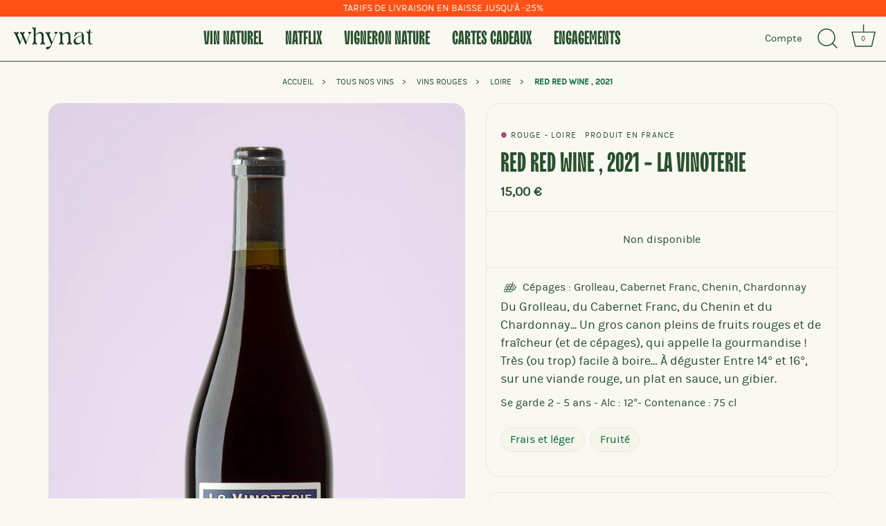

--- FILE ---
content_type: text/html; charset=utf-8
request_url: https://www.whynat.fr/products/vin-rouge-naturel-red-red-wine-2021-la-vinoterie-vin-de-france-loire
body_size: 36253
content:
<!doctype html>
<html class="no-js" lang="fr">
<head><script>var _listeners=[];EventTarget.prototype.addEventListenerBase=EventTarget.prototype.addEventListener,EventTarget.prototype.addEventListener=function(e,t,p){_listeners.push({target:this,type:e,listener:t}),this.addEventListenerBase(e,t,p)},EventTarget.prototype.removeEventListeners=function(e){for(var t=0;t!=_listeners.length;t++){var r=_listeners[t],n=r.target,s=r.type,i=r.listener;n==this&&s==e&&this.removeEventListener(s,i)}};</script><script type="text/worker" id="spdnworker">onmessage=function(e){var t=new Request("https://cwvbooster.kirklandapps.com/optimize/1143",{redirect:"follow"});fetch(t).then(e=>e.text()).then(e=>{postMessage(e)})};</script>
<script type="text/javascript">var spdnx=new Worker("data:text/javascript;base64,"+btoa(document.getElementById("spdnworker").textContent));spdnx.onmessage=function(t){var e=document.createElement("script");e.type="text/javascript",e.textContent=t.data,document.head.appendChild(e)},spdnx.postMessage("init");</script>
<script type="text/javascript" data-spdn="1">
const observer=new MutationObserver(mutations=>{mutations.forEach(({addedNodes})=>{addedNodes.forEach(node=>{
if(node.nodeType===1&&node.tagName==='SCRIPT'&&node.type=='application/json'){node.type='application/json';return;}
if(node.tagName==='SCRIPT'&&node.innerHTML.includes('asyncLoad')){node.type='text/spdnscript'}
if(node.nodeType===1&&node.tagName==='SCRIPT'&&node.innerHTML.includes('hotjar')){node.type='text/spdnscript'}
if(node.nodeType===1&&node.tagName==='SCRIPT'&&node.innerHTML.includes('guest_login')){return;}
if(node.nodeType===1&&node.tagName==='SCRIPT'&&node.innerHTML.includes('xklaviyo')){node.type='text/spdnscript'}
if(node.nodeType===1&&node.tagName==='SCRIPT'&&node.innerHTML.includes('recaptcha')){node.type='text/spdnscript'}
if(node.nodeType===1&&node.tagName==='SCRIPT'&&node.src.includes('klaviyo')){node.type='text/spdnscript'}
if(node.nodeType===1&&node.tagName==='SCRIPT'&&node.src.includes('shop.app')){node.type='text/spdnscript'}
if(node.nodeType===1&&node.tagName==='SCRIPT'&&node.src.includes('chat')){node.type='text/spdnscript'}
if(node.nodeType===1&&node.tagName==='SCRIPT'&&node.src.includes('consent')){node.type='text/spdnscript'}
if(node.nodeType===1&&node.tagName==='SCRIPT'&&node.src.includes('apps')){node.type='text/spdnscript'}
if(node.nodeType===1&&node.tagName==='SCRIPT'&&node.src.includes('extensions')){node.type='text/spdnscript'}
if(node.nodeType===1&&node.tagName==='SCRIPT'&&node.src.includes('judge.me')){node.type='text/spdnscript'}
if(node.nodeType===1&&node.tagName==='SCRIPT'&&node.innerHTML.includes('gorgias')){node.type='text/spdnscript'}
if(node.nodeType===1&&node.tagName==='SCRIPT'&&node.innerHTML.includes('perf')){node.type='text/spdnscript'}
if(node.nodeType===1&&node.tagName==='SCRIPT'&&node.innerHTML.includes('facebook.net')){node.type='text/spdnscript'}
if(node.nodeType===1&&node.tagName==='SCRIPT'&&node.src.includes('gorgias')){node.type='text/spdnscript'}
if(node.nodeType===1&&node.tagName==='SCRIPT'&&node.src.includes('stripe')){node.type='text/spdnscript'}
if(node.nodeType===1&&node.tagName==='SCRIPT'&&node.src.includes('mem')){node.type='text/spdnscript'}
if(node.nodeType===1&&node.tagName==='SCRIPT'&&node.src.includes('notify')){node.type='text/javascript'}
if(node.nodeType===1&&node.tagName==='SCRIPT'&&node.src.includes('privy')){node.type='text/spdnscript'}
if(node.nodeType===1&&node.tagName==='SCRIPT'&&node.src.includes('incart')){node.type='text/spdnscript'}
if(node.nodeType===1&&node.tagName==='SCRIPT'&&node.src.includes('webui')){node.type='text/spdnscript'}

 if(node.nodeType===1&&node.tagName==='SCRIPT'&&node.innerHTML.includes('gtag')){node.type='text/spdnscript'}
if(node.nodeType===1&&node.tagName==='SCRIPT'&&node.innerHTML.includes('tagmanager')){node.type='text/spdnscript'}
if(node.nodeType===1&&node.tagName==='SCRIPT'&&node.innerHTML.includes('gtm')){node.type='text/spdnscript'}
if(node.nodeType===1&&node.tagName==='SCRIPT'&&node.src.includes('googlet')){node.type='text/spdnscript'}
if(node.tagName==='SCRIPT'&&node.className=='analytics'){node.type='text/spdnscript'}  })})})
var ua = navigator.userAgent.toLowerCase();if ((ua.indexOf('chrome') > -1 || ua.indexOf('firefox') > -1) && window.location.href.indexOf("no-optimization") === -1 && window.location.href.indexOf("debug") === -1 && window.location.href.indexOf("cart") === -1 ) {observer.observe(document.documentElement,{childList:true,subtree:true})}</script> 








<script>
    function getCookie(name) {
      const value = `; ${document.cookie}`;
      const parts = value.split(`; ${name}=`);
      if (parts.length === 2) return parts.pop().split(';').shift();
    }
    
    function setCookie(name, value, days) {
      let expires = "";
      if (days) {
        const date = new Date();
        date.setTime(date.getTime() + (days * 24 * 60 * 60 * 1000));
        expires = "; expires=" + date.toUTCString();
      }
      document.cookie = name + "=" + (value || "") + expires + "; path=/";
    }

    let localization = getCookie('localization');
    let markets_country_codes = "FR DE AT BE BG HR EE DK ES FI GR HR HU IT IE LI LT LU LV NL NO PL PT RO SE SK SI";
    fetch('https://'+window.location.host+'/browsing_context_suggestions.json')
      .then(res => res.json())
      .then(r => {
        const countryCode = r.detected_values.country.handle;
        if (localization != countryCode && markets_country_codes.includes(countryCode)) {
          setCookie('localization', countryCode, 365); 
          fetch('https://'+window.location.host+'/localization', {
            method: 'POST',
            body: new URLSearchParams({
              '_method': 'PUT',
              'source': 'geolocation_selector',
              'return_to': '/',
              'country_code': countryCode
            })
          })
          .then(response => {
            if (response.ok) {
              location.reload();
            } else {
              console.error('Failed to update localization.');
            }
          })
          .catch(error => console.error('Erreur lors de la mise à jour de la localisation:', error));
        }   
      })
  </script>
  <!-- Google Tag Manager -->
  <script>(function(w,d,s,l,i){w[l]=w[l]||[];w[l].push({'gtm.start':
  new Date().getTime(),event:'gtm.js'});var f=d.getElementsByTagName(s)[0],
  j=d.createElement(s),dl=l!='dataLayer'?'&l='+l:'';j.async=true;j.src=
  'https://www.googletagmanager.com/gtm.js?id='+i+dl;f.parentNode.insertBefore(j,f);
  })(window,document,'script','dataLayer','GTM-MXL29WF');</script>
  <!-- End Google Tag Manager -->
  
  <!-- Showcase 4.0.12 -->
  <meta charset="utf-8" />
<meta name="viewport" content="width=device-width,initial-scale=1.0" />
<meta http-equiv="X-UA-Compatible" content="IE=edge">

<link rel="preconnect" href="https://cdn.shopify.com" crossorigin>
<!-- <link rel="preconnect" href="https://fonts.shopify.com" crossorigin> -->
<link rel="preconnect" href="https://monorail-edge.shopifysvc.com">
<link rel="preconnect" href="https://www.googletagmanager.com">
<link rel="preload" href="//www.whynat.fr/cdn/shop/t/61/assets/vendor.js?v=26564483382332717901743022850" as="script">
<link rel="preload" href="//www.whynat.fr/cdn/shop/t/61/assets/theme.js?v=178279607102606438211743022850" as="script"><link rel="canonical" href="https://www.whynat.fr/products/vin-rouge-naturel-red-red-wine-2021-la-vinoterie-vin-de-france-loire" />




		<meta name="description" content="Achetez Red Red Wine , 2021 de La Vinoterie dans la région de la Loire sur Whynat.fr. Vins naturels, vins biodynamiques, vins sans sulfites, découvrez notre sélection et nos conseils sur Whynat.fr !">

  
  <title>Red Red Wine , 2021 de La Vinoterie - Whynat.fr
</title>
  

    <!-- css -->
  <link href="//www.whynat.fr/cdn/shop/t/61/assets/styles.css?v=80858235789641894351753888398" rel="stylesheet" type="text/css" media="all" />

  
  <!-- favicon -->
  <link rel="apple-touch-icon" sizes="57x57" href="https://cdn.shopify.com/s/files/1/0549/9184/7601/files/apple-touch-icon-57x57.png">
  <link rel="apple-touch-icon" sizes="60x60" href="https://cdn.shopify.com/s/files/1/0549/9184/7601/files/apple-touch-icon-60x60.png">
  <link rel="apple-touch-icon" sizes="72x72" href="https://cdn.shopify.com/s/files/1/0549/9184/7601/files/apple-touch-icon-72x72.png">
  <link rel="apple-touch-icon" sizes="76x76" href="https://cdn.shopify.com/s/files/1/0549/9184/7601/files/apple-touch-icon-76x76.png">
  <link rel="apple-touch-icon" sizes="114x114" href="https://cdn.shopify.com/s/files/1/0549/9184/7601/files/apple-touch-icon-114x114.png">
  <link rel="apple-touch-icon" sizes="120x120" href="https://cdn.shopify.com/s/files/1/0549/9184/7601/files/apple-touch-icon-120x120.png">
  <link rel="apple-touch-icon" sizes="144x144" href="https://cdn.shopify.com/s/files/1/0549/9184/7601/files/apple-touch-icon-144x144.png">
  <link rel="apple-touch-icon" sizes="152x152" href="https://cdn.shopify.com/s/files/1/0549/9184/7601/files/apple-touch-icon-152x152.png">
  <link rel="apple-touch-icon" sizes="180x180" href="https://cdn.shopify.com/s/files/1/0549/9184/7601/files/apple-touch-icon-180x180.png">
  <link rel="icon" type="image/png" sizes="32x32" href="https://cdn.shopify.com/s/files/1/0549/9184/7601/files/favicon-32x32.png">
  <link rel="icon" type="image/png" sizes="194x194" href="https://cdn.shopify.com/s/files/1/0549/9184/7601/files/favicon-194x194.png">
  <link rel="icon" type="image/png" sizes="192x192" href="https://cdn.shopify.com/s/files/1/0549/9184/7601/files/android-chrome-192x192.png">
  <link rel="icon" type="image/png" sizes="16x16" href="https://cdn.shopify.com/s/files/1/0549/9184/7601/files/favicon-16x16.png">
  <link rel="manifest" href="https://cdn.shopify.com/s/files/1/0549/9184/7601/files/site.webmanifest">
  <link rel="mask-icon" href="https://cdn.shopify.com/s/files/1/0549/9184/7601/files/safari-pinned-tab.svg" color="#0a3510">
  <link rel="shortcut icon" href="https://cdn.shopify.com/s/files/1/0549/9184/7601/files/favicon.ico">
  <meta name="apple-mobile-web-app-title" content="Whynat">
  <meta name="application-name" content="Whynat">
  <meta name="msapplication-TileColor" content="#28502f">
  <meta name="msapplication-TileImage" content="https://cdn.shopify.com/s/files/1/0549/9184/7601/files/mstile-144x144.png">
  <meta name="msapplication-config" content="https://cdn.shopify.com/s/files/1/0549/9184/7601/files/browserconfig.xml">
  <meta name="theme-color" content="#28502f">
  <meta name="msapplication-navbutton-color" content="#28502f">
  <meta name="apple-mobile-web-app-status-bar-style" content="#28502f"> 
  
    <!-- added by shopify -->
  <script>window.performance && window.performance.mark && window.performance.mark('shopify.content_for_header.start');</script><meta id="shopify-digital-wallet" name="shopify-digital-wallet" content="/54991847601/digital_wallets/dialog">
<meta name="shopify-checkout-api-token" content="b28bf4ee519322d9a31220cd7860729f">
<meta id="in-context-paypal-metadata" data-shop-id="54991847601" data-venmo-supported="false" data-environment="production" data-locale="fr_FR" data-paypal-v4="true" data-currency="EUR">
<link rel="alternate" type="application/json+oembed" href="https://www.whynat.fr/products/vin-rouge-naturel-red-red-wine-2021-la-vinoterie-vin-de-france-loire.oembed">
<script async="async" src="/checkouts/internal/preloads.js?locale=fr-FR"></script>
<script id="apple-pay-shop-capabilities" type="application/json">{"shopId":54991847601,"countryCode":"FR","currencyCode":"EUR","merchantCapabilities":["supports3DS"],"merchantId":"gid:\/\/shopify\/Shop\/54991847601","merchantName":"Whynat.fr","requiredBillingContactFields":["postalAddress","email","phone"],"requiredShippingContactFields":["postalAddress","email","phone"],"shippingType":"shipping","supportedNetworks":["visa","masterCard","amex","maestro"],"total":{"type":"pending","label":"Whynat.fr","amount":"1.00"},"shopifyPaymentsEnabled":true,"supportsSubscriptions":true}</script>
<script id="shopify-features" type="application/json">{"accessToken":"b28bf4ee519322d9a31220cd7860729f","betas":["rich-media-storefront-analytics"],"domain":"www.whynat.fr","predictiveSearch":true,"shopId":54991847601,"locale":"fr"}</script>
<script>var Shopify = Shopify || {};
Shopify.shop = "glouglou-sas.myshopify.com";
Shopify.locale = "fr";
Shopify.currency = {"active":"EUR","rate":"1.0"};
Shopify.country = "FR";
Shopify.theme = {"name":"LIVE \/ v1.3.12","id":181872427355,"schema_name":"Showcase","schema_version":"4.0.12","theme_store_id":677,"role":"main"};
Shopify.theme.handle = "null";
Shopify.theme.style = {"id":null,"handle":null};
Shopify.cdnHost = "www.whynat.fr/cdn";
Shopify.routes = Shopify.routes || {};
Shopify.routes.root = "/";</script>
<script type="module">!function(o){(o.Shopify=o.Shopify||{}).modules=!0}(window);</script>
<script>!function(o){function n(){var o=[];function n(){o.push(Array.prototype.slice.apply(arguments))}return n.q=o,n}var t=o.Shopify=o.Shopify||{};t.loadFeatures=n(),t.autoloadFeatures=n()}(window);</script>
<script id="shop-js-analytics" type="application/json">{"pageType":"product"}</script>
<script defer="defer" async type="module" src="//www.whynat.fr/cdn/shopifycloud/shop-js/modules/v2/client.init-shop-cart-sync_BoxRQ5Fu.fr.esm.js"></script>
<script defer="defer" async type="module" src="//www.whynat.fr/cdn/shopifycloud/shop-js/modules/v2/chunk.common_5Ud6f6Bb.esm.js"></script>
<script type="module">
  await import("//www.whynat.fr/cdn/shopifycloud/shop-js/modules/v2/client.init-shop-cart-sync_BoxRQ5Fu.fr.esm.js");
await import("//www.whynat.fr/cdn/shopifycloud/shop-js/modules/v2/chunk.common_5Ud6f6Bb.esm.js");

  window.Shopify.SignInWithShop?.initShopCartSync?.({"fedCMEnabled":true,"windoidEnabled":true});

</script>
<script>(function() {
  var isLoaded = false;
  function asyncLoad() {
    if (isLoaded) return;
    isLoaded = true;
    var urls = ["https:\/\/gdprcdn.b-cdn.net\/js\/gdpr_cookie_consent.min.js?shop=glouglou-sas.myshopify.com","https:\/\/fuedev.ngrok.io\/store\/static\/js\/main.js?shop=glouglou-sas.myshopify.com"];
    for (var i = 0; i < urls.length; i++) {
      var s = document.createElement('script');
      s.type = 'text/javascript';
      s.async = true;
      s.src = urls[i];
      var x = document.getElementsByTagName('script')[0];
      x.parentNode.insertBefore(s, x);
    }
  };
  if(window.attachEvent) {
    window.attachEvent('onload', asyncLoad);
  } else {
    window.addEventListener('load', asyncLoad, false);
  }
})();</script>
<script id="__st">var __st={"a":54991847601,"offset":3600,"reqid":"b800df6d-24fa-4086-8d97-1961fade08f7-1765779532","pageurl":"www.whynat.fr\/products\/vin-rouge-naturel-red-red-wine-2021-la-vinoterie-vin-de-france-loire","u":"0c08df0a1756","p":"product","rtyp":"product","rid":8800038453595};</script>
<script>window.ShopifyPaypalV4VisibilityTracking = true;</script>
<script id="captcha-bootstrap">!function(){'use strict';const t='contact',e='account',n='new_comment',o=[[t,t],['blogs',n],['comments',n],[t,'customer']],c=[[e,'customer_login'],[e,'guest_login'],[e,'recover_customer_password'],[e,'create_customer']],r=t=>t.map((([t,e])=>`form[action*='/${t}']:not([data-nocaptcha='true']) input[name='form_type'][value='${e}']`)).join(','),a=t=>()=>t?[...document.querySelectorAll(t)].map((t=>t.form)):[];function s(){const t=[...o],e=r(t);return a(e)}const i='password',u='form_key',d=['recaptcha-v3-token','g-recaptcha-response','h-captcha-response',i],f=()=>{try{return window.sessionStorage}catch{return}},m='__shopify_v',_=t=>t.elements[u];function p(t,e,n=!1){try{const o=window.sessionStorage,c=JSON.parse(o.getItem(e)),{data:r}=function(t){const{data:e,action:n}=t;return t[m]||n?{data:e,action:n}:{data:t,action:n}}(c);for(const[e,n]of Object.entries(r))t.elements[e]&&(t.elements[e].value=n);n&&o.removeItem(e)}catch(o){console.error('form repopulation failed',{error:o})}}const l='form_type',E='cptcha';function T(t){t.dataset[E]=!0}const w=window,h=w.document,L='Shopify',v='ce_forms',y='captcha';let A=!1;((t,e)=>{const n=(g='f06e6c50-85a8-45c8-87d0-21a2b65856fe',I='https://cdn.shopify.com/shopifycloud/storefront-forms-hcaptcha/ce_storefront_forms_captcha_hcaptcha.v1.5.2.iife.js',D={infoText:'Protégé par hCaptcha',privacyText:'Confidentialité',termsText:'Conditions'},(t,e,n)=>{const o=w[L][v],c=o.bindForm;if(c)return c(t,g,e,D).then(n);var r;o.q.push([[t,g,e,D],n]),r=I,A||(h.body.append(Object.assign(h.createElement('script'),{id:'captcha-provider',async:!0,src:r})),A=!0)});var g,I,D;w[L]=w[L]||{},w[L][v]=w[L][v]||{},w[L][v].q=[],w[L][y]=w[L][y]||{},w[L][y].protect=function(t,e){n(t,void 0,e),T(t)},Object.freeze(w[L][y]),function(t,e,n,w,h,L){const[v,y,A,g]=function(t,e,n){const i=e?o:[],u=t?c:[],d=[...i,...u],f=r(d),m=r(i),_=r(d.filter((([t,e])=>n.includes(e))));return[a(f),a(m),a(_),s()]}(w,h,L),I=t=>{const e=t.target;return e instanceof HTMLFormElement?e:e&&e.form},D=t=>v().includes(t);t.addEventListener('submit',(t=>{const e=I(t);if(!e)return;const n=D(e)&&!e.dataset.hcaptchaBound&&!e.dataset.recaptchaBound,o=_(e),c=g().includes(e)&&(!o||!o.value);(n||c)&&t.preventDefault(),c&&!n&&(function(t){try{if(!f())return;!function(t){const e=f();if(!e)return;const n=_(t);if(!n)return;const o=n.value;o&&e.removeItem(o)}(t);const e=Array.from(Array(32),(()=>Math.random().toString(36)[2])).join('');!function(t,e){_(t)||t.append(Object.assign(document.createElement('input'),{type:'hidden',name:u})),t.elements[u].value=e}(t,e),function(t,e){const n=f();if(!n)return;const o=[...t.querySelectorAll(`input[type='${i}']`)].map((({name:t})=>t)),c=[...d,...o],r={};for(const[a,s]of new FormData(t).entries())c.includes(a)||(r[a]=s);n.setItem(e,JSON.stringify({[m]:1,action:t.action,data:r}))}(t,e)}catch(e){console.error('failed to persist form',e)}}(e),e.submit())}));const S=(t,e)=>{t&&!t.dataset[E]&&(n(t,e.some((e=>e===t))),T(t))};for(const o of['focusin','change'])t.addEventListener(o,(t=>{const e=I(t);D(e)&&S(e,y())}));const B=e.get('form_key'),M=e.get(l),P=B&&M;t.addEventListener('DOMContentLoaded',(()=>{const t=y();if(P)for(const e of t)e.elements[l].value===M&&p(e,B);[...new Set([...A(),...v().filter((t=>'true'===t.dataset.shopifyCaptcha))])].forEach((e=>S(e,t)))}))}(h,new URLSearchParams(w.location.search),n,t,e,['guest_login'])})(!0,!0)}();</script>
<script integrity="sha256-52AcMU7V7pcBOXWImdc/TAGTFKeNjmkeM1Pvks/DTgc=" data-source-attribution="shopify.loadfeatures" defer="defer" src="//www.whynat.fr/cdn/shopifycloud/storefront/assets/storefront/load_feature-81c60534.js" crossorigin="anonymous"></script>
<script data-source-attribution="shopify.dynamic_checkout.dynamic.init">var Shopify=Shopify||{};Shopify.PaymentButton=Shopify.PaymentButton||{isStorefrontPortableWallets:!0,init:function(){window.Shopify.PaymentButton.init=function(){};var t=document.createElement("script");t.src="https://www.whynat.fr/cdn/shopifycloud/portable-wallets/latest/portable-wallets.fr.js",t.type="module",document.head.appendChild(t)}};
</script>
<script data-source-attribution="shopify.dynamic_checkout.buyer_consent">
  function portableWalletsHideBuyerConsent(e){var t=document.getElementById("shopify-buyer-consent"),n=document.getElementById("shopify-subscription-policy-button");t&&n&&(t.classList.add("hidden"),t.setAttribute("aria-hidden","true"),n.removeEventListener("click",e))}function portableWalletsShowBuyerConsent(e){var t=document.getElementById("shopify-buyer-consent"),n=document.getElementById("shopify-subscription-policy-button");t&&n&&(t.classList.remove("hidden"),t.removeAttribute("aria-hidden"),n.addEventListener("click",e))}window.Shopify?.PaymentButton&&(window.Shopify.PaymentButton.hideBuyerConsent=portableWalletsHideBuyerConsent,window.Shopify.PaymentButton.showBuyerConsent=portableWalletsShowBuyerConsent);
</script>
<script data-source-attribution="shopify.dynamic_checkout.cart.bootstrap">document.addEventListener("DOMContentLoaded",(function(){function t(){return document.querySelector("shopify-accelerated-checkout-cart, shopify-accelerated-checkout")}if(t())Shopify.PaymentButton.init();else{new MutationObserver((function(e,n){t()&&(Shopify.PaymentButton.init(),n.disconnect())})).observe(document.body,{childList:!0,subtree:!0})}}));
</script>
<link id="shopify-accelerated-checkout-styles" rel="stylesheet" media="screen" href="https://www.whynat.fr/cdn/shopifycloud/portable-wallets/latest/accelerated-checkout-backwards-compat.css" crossorigin="anonymous">
<style id="shopify-accelerated-checkout-cart">
        #shopify-buyer-consent {
  margin-top: 1em;
  display: inline-block;
  width: 100%;
}

#shopify-buyer-consent.hidden {
  display: none;
}

#shopify-subscription-policy-button {
  background: none;
  border: none;
  padding: 0;
  text-decoration: underline;
  font-size: inherit;
  cursor: pointer;
}

#shopify-subscription-policy-button::before {
  box-shadow: none;
}

      </style>

<script>window.performance && window.performance.mark && window.performance.mark('shopify.content_for_header.end');</script>

  <script>
    document.documentElement.className = document.documentElement.className.replace('no-js', '');
    window.theme = window.theme || {};
    theme.money_format = "{{amount_with_comma_separator}} €";
    theme.money_container = '.theme-money';
    theme.strings = {
      previous: "Précédente",
      next: "Suivante",
      close: "Fermer",
      addressError: "Vous ne trouvez pas cette adresse",
      addressNoResults: "Aucun résultat pour cette adresse",
      addressQueryLimit: "Vous avez dépassé la limite de Google utilisation de l'API. Envisager la mise à niveau à un \u003ca href=\"https:\/\/developers.google.com\/maps\/premium\/usage-limits\"\u003erégime spécial\u003c\/a\u003e.",
      authError: "Il y avait un problème authentifier votre compte Google Maps.",
      back: "Retour",
      cartConfirmation: "Vous devez accepter les termes et conditions avant de continuer.",
      loadMore: "Afficher plus",
      infiniteScrollNoMore: "Aucun résultat n\u0026#39;a été trouvé",
      priceNonExistent: "Non disponible",
      buttonDefault: "Ajouter au panier",
      buttonNoStock: "Épuisé",
      buttonNoVariant: "Non disponible",
      variantNoStock: "Épuisé",
      unitPriceSeparator: " \/ ",
      colorBoxPrevious: "Précédent",
      colorBoxNext: "Suivant",
      colorBoxClose: "Fermer",
      navigateHome: "Accueil",
      productAddingToCart: "Ajouter",
      productAddedToCart: "Ajoutée",
      popupWasAdded: "a été ajouté à votre panier",
      popupCheckout: "Procéder au paiement",
      popupContinueShopping: "Retourner au magasinage",
      
      
      	onlyXLeft: "[[ quantity ]] bouteilles disponibles",
      
      
      
      priceSoldOut: "Épuisé",
      loading: "Chargement...",
      viewCart: "Ouvrir le panier",
      page: "Page {{ page }}",
      imageSlider: "Des photos",
      clearAll: "Réinitialiser"
    };
    theme.routes = {
      search_url: '/search',
      cart_url: '/cart',
      cart_add_url: '/cart/add',
      checkout: '/checkout'
    };
    theme.settings = {
      productImageParallax: true,
      animationEnabledDesktop: true,
      animationEnabledMobile: false
    };

    theme.checkViewportFillers = function(){
      var toggleState = false;
      var elPageContent = document.getElementById('page-content');
      if(elPageContent) {
        var elOverlapSection = elPageContent.querySelector('.header-overlap-section');
        if (elOverlapSection) {
          var padding = parseInt(getComputedStyle(elPageContent).getPropertyValue('padding-top'));
          toggleState = ((Math.round(elOverlapSection.offsetTop) - padding) === 0);
        }
      }
      if(toggleState) {
        document.getElementsByTagName('body')[0].classList.add('header-section-overlap');
      } else {
        document.getElementsByTagName('body')[0].classList.remove('header-section-overlap');
      }
    };

    theme.assessAltLogo = function(){
      var elsOverlappers = document.querySelectorAll('.needs-alt-logo');
      var useAltLogo = false;
      if(elsOverlappers.length) {
        var elSiteControlInner = document.querySelector('#site-control .site-control__inner');
        var headerMid = elSiteControlInner.offsetTop + elSiteControlInner.offsetParent.offsetTop + elSiteControlInner.offsetHeight / 2;
        Array.prototype.forEach.call(elsOverlappers, function(el, i){
          var thisTop = el.getBoundingClientRect().top + document.body.scrollTop;
          var thisBottom = thisTop + el.offsetHeight;
          if(headerMid > thisTop && headerMid < thisBottom) {
            useAltLogo = true;
            return false;
          }
        });
      }
      if(useAltLogo) {
        document.getElementsByTagName('body')[0].classList.add('use-alt-logo');
      } else {
        document.getElementsByTagName('body')[0].classList.remove('use-alt-logo');
      }
    };
  </script>
  
      <!-- ogg and social networks -->
 
  	
<meta property="og:site_name" content="Whynat.fr">
<meta property="og:url" content="https://www.whynat.fr/products/vin-rouge-naturel-red-red-wine-2021-la-vinoterie-vin-de-france-loire">
<meta property="og:title" content="Red Red Wine , 2021 de La Vinoterie - Whynat.fr">
<meta property="og:type" content="product">
<meta property="og:description" content="Achetez Red Red Wine , 2021 de La Vinoterie dans la région de la Loire sur Whynat.fr. Vins naturels, vins biodynamiques, vins sans sulfites, découvrez notre sélection et nos conseils sur Whynat.fr !"><meta property="og:image" content="http://www.whynat.fr/cdn/shop/files/vin-nature-rouge-la-vinoterie-red-red-wine-2021-whynat_1200x1200.jpg?v=1708095754">
  <meta property="og:image:secure_url" content="https://www.whynat.fr/cdn/shop/files/vin-nature-rouge-la-vinoterie-red-red-wine-2021-whynat_1200x1200.jpg?v=1708095754">
  <meta property="og:image:width" content="1080">
  <meta property="og:image:height" content="1620"><meta property="og:price:amount" content="15,00">
  <meta property="og:price:currency" content="EUR"><meta name="twitter:card" content="summary_large_image">
<meta name="twitter:title" content="Red Red Wine , 2021 de La Vinoterie - Whynat.fr">
<meta name="twitter:description" content="Achetez Red Red Wine , 2021 de La Vinoterie dans la région de la Loire sur Whynat.fr. Vins naturels, vins biodynamiques, vins sans sulfites, découvrez notre sélection et nos conseils sur Whynat.fr !">



<!-- BEGIN app block: shopify://apps/consentmo-gdpr/blocks/gdpr_cookie_consent/4fbe573f-a377-4fea-9801-3ee0858cae41 -->


<!-- END app block --><script src="https://cdn.shopify.com/extensions/7bc9bb47-adfa-4267-963e-cadee5096caf/inbox-1252/assets/inbox-chat-loader.js" type="text/javascript" defer="defer"></script>
<script src="https://cdn.shopify.com/extensions/019b127f-974d-727c-9a4c-b5f030e03b9c/consentmo-gdpr-536/assets/consentmo_cookie_consent.js" type="text/javascript" defer="defer"></script>
<link href="https://monorail-edge.shopifysvc.com" rel="dns-prefetch">
<script>(function(){if ("sendBeacon" in navigator && "performance" in window) {try {var session_token_from_headers = performance.getEntriesByType('navigation')[0].serverTiming.find(x => x.name == '_s').description;} catch {var session_token_from_headers = undefined;}var session_cookie_matches = document.cookie.match(/_shopify_s=([^;]*)/);var session_token_from_cookie = session_cookie_matches && session_cookie_matches.length === 2 ? session_cookie_matches[1] : "";var session_token = session_token_from_headers || session_token_from_cookie || "";function handle_abandonment_event(e) {var entries = performance.getEntries().filter(function(entry) {return /monorail-edge.shopifysvc.com/.test(entry.name);});if (!window.abandonment_tracked && entries.length === 0) {window.abandonment_tracked = true;var currentMs = Date.now();var navigation_start = performance.timing.navigationStart;var payload = {shop_id: 54991847601,url: window.location.href,navigation_start,duration: currentMs - navigation_start,session_token,page_type: "product"};window.navigator.sendBeacon("https://monorail-edge.shopifysvc.com/v1/produce", JSON.stringify({schema_id: "online_store_buyer_site_abandonment/1.1",payload: payload,metadata: {event_created_at_ms: currentMs,event_sent_at_ms: currentMs}}));}}window.addEventListener('pagehide', handle_abandonment_event);}}());</script>
<script id="web-pixels-manager-setup">(function e(e,d,r,n,o){if(void 0===o&&(o={}),!Boolean(null===(a=null===(i=window.Shopify)||void 0===i?void 0:i.analytics)||void 0===a?void 0:a.replayQueue)){var i,a;window.Shopify=window.Shopify||{};var t=window.Shopify;t.analytics=t.analytics||{};var s=t.analytics;s.replayQueue=[],s.publish=function(e,d,r){return s.replayQueue.push([e,d,r]),!0};try{self.performance.mark("wpm:start")}catch(e){}var l=function(){var e={modern:/Edge?\/(1{2}[4-9]|1[2-9]\d|[2-9]\d{2}|\d{4,})\.\d+(\.\d+|)|Firefox\/(1{2}[4-9]|1[2-9]\d|[2-9]\d{2}|\d{4,})\.\d+(\.\d+|)|Chrom(ium|e)\/(9{2}|\d{3,})\.\d+(\.\d+|)|(Maci|X1{2}).+ Version\/(15\.\d+|(1[6-9]|[2-9]\d|\d{3,})\.\d+)([,.]\d+|)( \(\w+\)|)( Mobile\/\w+|) Safari\/|Chrome.+OPR\/(9{2}|\d{3,})\.\d+\.\d+|(CPU[ +]OS|iPhone[ +]OS|CPU[ +]iPhone|CPU IPhone OS|CPU iPad OS)[ +]+(15[._]\d+|(1[6-9]|[2-9]\d|\d{3,})[._]\d+)([._]\d+|)|Android:?[ /-](13[3-9]|1[4-9]\d|[2-9]\d{2}|\d{4,})(\.\d+|)(\.\d+|)|Android.+Firefox\/(13[5-9]|1[4-9]\d|[2-9]\d{2}|\d{4,})\.\d+(\.\d+|)|Android.+Chrom(ium|e)\/(13[3-9]|1[4-9]\d|[2-9]\d{2}|\d{4,})\.\d+(\.\d+|)|SamsungBrowser\/([2-9]\d|\d{3,})\.\d+/,legacy:/Edge?\/(1[6-9]|[2-9]\d|\d{3,})\.\d+(\.\d+|)|Firefox\/(5[4-9]|[6-9]\d|\d{3,})\.\d+(\.\d+|)|Chrom(ium|e)\/(5[1-9]|[6-9]\d|\d{3,})\.\d+(\.\d+|)([\d.]+$|.*Safari\/(?![\d.]+ Edge\/[\d.]+$))|(Maci|X1{2}).+ Version\/(10\.\d+|(1[1-9]|[2-9]\d|\d{3,})\.\d+)([,.]\d+|)( \(\w+\)|)( Mobile\/\w+|) Safari\/|Chrome.+OPR\/(3[89]|[4-9]\d|\d{3,})\.\d+\.\d+|(CPU[ +]OS|iPhone[ +]OS|CPU[ +]iPhone|CPU IPhone OS|CPU iPad OS)[ +]+(10[._]\d+|(1[1-9]|[2-9]\d|\d{3,})[._]\d+)([._]\d+|)|Android:?[ /-](13[3-9]|1[4-9]\d|[2-9]\d{2}|\d{4,})(\.\d+|)(\.\d+|)|Mobile Safari.+OPR\/([89]\d|\d{3,})\.\d+\.\d+|Android.+Firefox\/(13[5-9]|1[4-9]\d|[2-9]\d{2}|\d{4,})\.\d+(\.\d+|)|Android.+Chrom(ium|e)\/(13[3-9]|1[4-9]\d|[2-9]\d{2}|\d{4,})\.\d+(\.\d+|)|Android.+(UC? ?Browser|UCWEB|U3)[ /]?(15\.([5-9]|\d{2,})|(1[6-9]|[2-9]\d|\d{3,})\.\d+)\.\d+|SamsungBrowser\/(5\.\d+|([6-9]|\d{2,})\.\d+)|Android.+MQ{2}Browser\/(14(\.(9|\d{2,})|)|(1[5-9]|[2-9]\d|\d{3,})(\.\d+|))(\.\d+|)|K[Aa][Ii]OS\/(3\.\d+|([4-9]|\d{2,})\.\d+)(\.\d+|)/},d=e.modern,r=e.legacy,n=navigator.userAgent;return n.match(d)?"modern":n.match(r)?"legacy":"unknown"}(),u="modern"===l?"modern":"legacy",c=(null!=n?n:{modern:"",legacy:""})[u],f=function(e){return[e.baseUrl,"/wpm","/b",e.hashVersion,"modern"===e.buildTarget?"m":"l",".js"].join("")}({baseUrl:d,hashVersion:r,buildTarget:u}),m=function(e){var d=e.version,r=e.bundleTarget,n=e.surface,o=e.pageUrl,i=e.monorailEndpoint;return{emit:function(e){var a=e.status,t=e.errorMsg,s=(new Date).getTime(),l=JSON.stringify({metadata:{event_sent_at_ms:s},events:[{schema_id:"web_pixels_manager_load/3.1",payload:{version:d,bundle_target:r,page_url:o,status:a,surface:n,error_msg:t},metadata:{event_created_at_ms:s}}]});if(!i)return console&&console.warn&&console.warn("[Web Pixels Manager] No Monorail endpoint provided, skipping logging."),!1;try{return self.navigator.sendBeacon.bind(self.navigator)(i,l)}catch(e){}var u=new XMLHttpRequest;try{return u.open("POST",i,!0),u.setRequestHeader("Content-Type","text/plain"),u.send(l),!0}catch(e){return console&&console.warn&&console.warn("[Web Pixels Manager] Got an unhandled error while logging to Monorail."),!1}}}}({version:r,bundleTarget:l,surface:e.surface,pageUrl:self.location.href,monorailEndpoint:e.monorailEndpoint});try{o.browserTarget=l,function(e){var d=e.src,r=e.async,n=void 0===r||r,o=e.onload,i=e.onerror,a=e.sri,t=e.scriptDataAttributes,s=void 0===t?{}:t,l=document.createElement("script"),u=document.querySelector("head"),c=document.querySelector("body");if(l.async=n,l.src=d,a&&(l.integrity=a,l.crossOrigin="anonymous"),s)for(var f in s)if(Object.prototype.hasOwnProperty.call(s,f))try{l.dataset[f]=s[f]}catch(e){}if(o&&l.addEventListener("load",o),i&&l.addEventListener("error",i),u)u.appendChild(l);else{if(!c)throw new Error("Did not find a head or body element to append the script");c.appendChild(l)}}({src:f,async:!0,onload:function(){if(!function(){var e,d;return Boolean(null===(d=null===(e=window.Shopify)||void 0===e?void 0:e.analytics)||void 0===d?void 0:d.initialized)}()){var d=window.webPixelsManager.init(e)||void 0;if(d){var r=window.Shopify.analytics;r.replayQueue.forEach((function(e){var r=e[0],n=e[1],o=e[2];d.publishCustomEvent(r,n,o)})),r.replayQueue=[],r.publish=d.publishCustomEvent,r.visitor=d.visitor,r.initialized=!0}}},onerror:function(){return m.emit({status:"failed",errorMsg:"".concat(f," has failed to load")})},sri:function(e){var d=/^sha384-[A-Za-z0-9+/=]+$/;return"string"==typeof e&&d.test(e)}(c)?c:"",scriptDataAttributes:o}),m.emit({status:"loading"})}catch(e){m.emit({status:"failed",errorMsg:(null==e?void 0:e.message)||"Unknown error"})}}})({shopId: 54991847601,storefrontBaseUrl: "https://www.whynat.fr",extensionsBaseUrl: "https://extensions.shopifycdn.com/cdn/shopifycloud/web-pixels-manager",monorailEndpoint: "https://monorail-edge.shopifysvc.com/unstable/produce_batch",surface: "storefront-renderer",enabledBetaFlags: ["2dca8a86"],webPixelsConfigList: [{"id":"557547867","configuration":"{\"shopId\":\"8827\"}","eventPayloadVersion":"v1","runtimeContext":"STRICT","scriptVersion":"e46595b10fdc5e1674d5c89a8c843bb3","type":"APP","apiClientId":5443297,"privacyPurposes":["ANALYTICS","MARKETING","SALE_OF_DATA"],"dataSharingAdjustments":{"protectedCustomerApprovalScopes":["read_customer_address","read_customer_email","read_customer_name","read_customer_personal_data","read_customer_phone"]}},{"id":"8257769","eventPayloadVersion":"1","runtimeContext":"LAX","scriptVersion":"61","type":"CUSTOM","privacyPurposes":[],"name":"Tracking Facebook"},{"id":"shopify-app-pixel","configuration":"{}","eventPayloadVersion":"v1","runtimeContext":"STRICT","scriptVersion":"0450","apiClientId":"shopify-pixel","type":"APP","privacyPurposes":["ANALYTICS","MARKETING"]},{"id":"shopify-custom-pixel","eventPayloadVersion":"v1","runtimeContext":"LAX","scriptVersion":"0450","apiClientId":"shopify-pixel","type":"CUSTOM","privacyPurposes":["ANALYTICS","MARKETING"]}],isMerchantRequest: false,initData: {"shop":{"name":"Whynat.fr","paymentSettings":{"currencyCode":"EUR"},"myshopifyDomain":"glouglou-sas.myshopify.com","countryCode":"FR","storefrontUrl":"https:\/\/www.whynat.fr"},"customer":null,"cart":null,"checkout":null,"productVariants":[{"price":{"amount":15.0,"currencyCode":"EUR"},"product":{"title":"Red Red Wine , 2021 - La Vinoterie","vendor":"Whynat.fr","id":"8800038453595","untranslatedTitle":"Red Red Wine , 2021 - La Vinoterie","url":"\/products\/vin-rouge-naturel-red-red-wine-2021-la-vinoterie-vin-de-france-loire","type":"vin"},"id":"47691942592859","image":{"src":"\/\/www.whynat.fr\/cdn\/shop\/files\/vin-nature-rouge-la-vinoterie-red-red-wine-2021-whynat.jpg?v=1708095754"},"sku":"","title":"Default Title","untranslatedTitle":"Default Title"}],"purchasingCompany":null},},"https://www.whynat.fr/cdn","ae1676cfwd2530674p4253c800m34e853cb",{"modern":"","legacy":""},{"shopId":"54991847601","storefrontBaseUrl":"https:\/\/www.whynat.fr","extensionBaseUrl":"https:\/\/extensions.shopifycdn.com\/cdn\/shopifycloud\/web-pixels-manager","surface":"storefront-renderer","enabledBetaFlags":"[\"2dca8a86\"]","isMerchantRequest":"false","hashVersion":"ae1676cfwd2530674p4253c800m34e853cb","publish":"custom","events":"[[\"page_viewed\",{}],[\"product_viewed\",{\"productVariant\":{\"price\":{\"amount\":15.0,\"currencyCode\":\"EUR\"},\"product\":{\"title\":\"Red Red Wine , 2021 - La Vinoterie\",\"vendor\":\"Whynat.fr\",\"id\":\"8800038453595\",\"untranslatedTitle\":\"Red Red Wine , 2021 - La Vinoterie\",\"url\":\"\/products\/vin-rouge-naturel-red-red-wine-2021-la-vinoterie-vin-de-france-loire\",\"type\":\"vin\"},\"id\":\"47691942592859\",\"image\":{\"src\":\"\/\/www.whynat.fr\/cdn\/shop\/files\/vin-nature-rouge-la-vinoterie-red-red-wine-2021-whynat.jpg?v=1708095754\"},\"sku\":\"\",\"title\":\"Default Title\",\"untranslatedTitle\":\"Default Title\"}}]]"});</script><script>
  window.ShopifyAnalytics = window.ShopifyAnalytics || {};
  window.ShopifyAnalytics.meta = window.ShopifyAnalytics.meta || {};
  window.ShopifyAnalytics.meta.currency = 'EUR';
  var meta = {"product":{"id":8800038453595,"gid":"gid:\/\/shopify\/Product\/8800038453595","vendor":"Whynat.fr","type":"vin","variants":[{"id":47691942592859,"price":1500,"name":"Red Red Wine , 2021 - La Vinoterie","public_title":null,"sku":""}],"remote":false},"page":{"pageType":"product","resourceType":"product","resourceId":8800038453595}};
  for (var attr in meta) {
    window.ShopifyAnalytics.meta[attr] = meta[attr];
  }
</script>
<script class="analytics">
  (function () {
    var customDocumentWrite = function(content) {
      var jquery = null;

      if (window.jQuery) {
        jquery = window.jQuery;
      } else if (window.Checkout && window.Checkout.$) {
        jquery = window.Checkout.$;
      }

      if (jquery) {
        jquery('body').append(content);
      }
    };

    var hasLoggedConversion = function(token) {
      if (token) {
        return document.cookie.indexOf('loggedConversion=' + token) !== -1;
      }
      return false;
    }

    var setCookieIfConversion = function(token) {
      if (token) {
        var twoMonthsFromNow = new Date(Date.now());
        twoMonthsFromNow.setMonth(twoMonthsFromNow.getMonth() + 2);

        document.cookie = 'loggedConversion=' + token + '; expires=' + twoMonthsFromNow;
      }
    }

    var trekkie = window.ShopifyAnalytics.lib = window.trekkie = window.trekkie || [];
    if (trekkie.integrations) {
      return;
    }
    trekkie.methods = [
      'identify',
      'page',
      'ready',
      'track',
      'trackForm',
      'trackLink'
    ];
    trekkie.factory = function(method) {
      return function() {
        var args = Array.prototype.slice.call(arguments);
        args.unshift(method);
        trekkie.push(args);
        return trekkie;
      };
    };
    for (var i = 0; i < trekkie.methods.length; i++) {
      var key = trekkie.methods[i];
      trekkie[key] = trekkie.factory(key);
    }
    trekkie.load = function(config) {
      trekkie.config = config || {};
      trekkie.config.initialDocumentCookie = document.cookie;
      var first = document.getElementsByTagName('script')[0];
      var script = document.createElement('script');
      script.type = 'text/javascript';
      script.onerror = function(e) {
        var scriptFallback = document.createElement('script');
        scriptFallback.type = 'text/javascript';
        scriptFallback.onerror = function(error) {
                var Monorail = {
      produce: function produce(monorailDomain, schemaId, payload) {
        var currentMs = new Date().getTime();
        var event = {
          schema_id: schemaId,
          payload: payload,
          metadata: {
            event_created_at_ms: currentMs,
            event_sent_at_ms: currentMs
          }
        };
        return Monorail.sendRequest("https://" + monorailDomain + "/v1/produce", JSON.stringify(event));
      },
      sendRequest: function sendRequest(endpointUrl, payload) {
        // Try the sendBeacon API
        if (window && window.navigator && typeof window.navigator.sendBeacon === 'function' && typeof window.Blob === 'function' && !Monorail.isIos12()) {
          var blobData = new window.Blob([payload], {
            type: 'text/plain'
          });

          if (window.navigator.sendBeacon(endpointUrl, blobData)) {
            return true;
          } // sendBeacon was not successful

        } // XHR beacon

        var xhr = new XMLHttpRequest();

        try {
          xhr.open('POST', endpointUrl);
          xhr.setRequestHeader('Content-Type', 'text/plain');
          xhr.send(payload);
        } catch (e) {
          console.log(e);
        }

        return false;
      },
      isIos12: function isIos12() {
        return window.navigator.userAgent.lastIndexOf('iPhone; CPU iPhone OS 12_') !== -1 || window.navigator.userAgent.lastIndexOf('iPad; CPU OS 12_') !== -1;
      }
    };
    Monorail.produce('monorail-edge.shopifysvc.com',
      'trekkie_storefront_load_errors/1.1',
      {shop_id: 54991847601,
      theme_id: 181872427355,
      app_name: "storefront",
      context_url: window.location.href,
      source_url: "//www.whynat.fr/cdn/s/trekkie.storefront.1a0636ab3186d698599065cb6ce9903ebacdd71a.min.js"});

        };
        scriptFallback.async = true;
        scriptFallback.src = '//www.whynat.fr/cdn/s/trekkie.storefront.1a0636ab3186d698599065cb6ce9903ebacdd71a.min.js';
        first.parentNode.insertBefore(scriptFallback, first);
      };
      script.async = true;
      script.src = '//www.whynat.fr/cdn/s/trekkie.storefront.1a0636ab3186d698599065cb6ce9903ebacdd71a.min.js';
      first.parentNode.insertBefore(script, first);
    };
    trekkie.load(
      {"Trekkie":{"appName":"storefront","development":false,"defaultAttributes":{"shopId":54991847601,"isMerchantRequest":null,"themeId":181872427355,"themeCityHash":"5987805758459553596","contentLanguage":"fr","currency":"EUR","eventMetadataId":"f46b8697-4078-4a63-add0-4cc6144a78c8"},"isServerSideCookieWritingEnabled":true,"monorailRegion":"shop_domain"},"Session Attribution":{},"S2S":{"facebookCapiEnabled":false,"source":"trekkie-storefront-renderer","apiClientId":580111}}
    );

    var loaded = false;
    trekkie.ready(function() {
      if (loaded) return;
      loaded = true;

      window.ShopifyAnalytics.lib = window.trekkie;

      var originalDocumentWrite = document.write;
      document.write = customDocumentWrite;
      try { window.ShopifyAnalytics.merchantGoogleAnalytics.call(this); } catch(error) {};
      document.write = originalDocumentWrite;

      window.ShopifyAnalytics.lib.page(null,{"pageType":"product","resourceType":"product","resourceId":8800038453595,"shopifyEmitted":true});

      var match = window.location.pathname.match(/checkouts\/(.+)\/(thank_you|post_purchase)/)
      var token = match? match[1]: undefined;
      if (!hasLoggedConversion(token)) {
        setCookieIfConversion(token);
        window.ShopifyAnalytics.lib.track("Viewed Product",{"currency":"EUR","variantId":47691942592859,"productId":8800038453595,"productGid":"gid:\/\/shopify\/Product\/8800038453595","name":"Red Red Wine , 2021 - La Vinoterie","price":"15.00","sku":"","brand":"Whynat.fr","variant":null,"category":"vin","nonInteraction":true,"remote":false},undefined,undefined,{"shopifyEmitted":true});
      window.ShopifyAnalytics.lib.track("monorail:\/\/trekkie_storefront_viewed_product\/1.1",{"currency":"EUR","variantId":47691942592859,"productId":8800038453595,"productGid":"gid:\/\/shopify\/Product\/8800038453595","name":"Red Red Wine , 2021 - La Vinoterie","price":"15.00","sku":"","brand":"Whynat.fr","variant":null,"category":"vin","nonInteraction":true,"remote":false,"referer":"https:\/\/www.whynat.fr\/products\/vin-rouge-naturel-red-red-wine-2021-la-vinoterie-vin-de-france-loire"});
      }
    });


        var eventsListenerScript = document.createElement('script');
        eventsListenerScript.async = true;
        eventsListenerScript.src = "//www.whynat.fr/cdn/shopifycloud/storefront/assets/shop_events_listener-3da45d37.js";
        document.getElementsByTagName('head')[0].appendChild(eventsListenerScript);

})();</script>
<script
  defer
  src="https://www.whynat.fr/cdn/shopifycloud/perf-kit/shopify-perf-kit-2.1.2.min.js"
  data-application="storefront-renderer"
  data-shop-id="54991847601"
  data-render-region="gcp-us-east1"
  data-page-type="product"
  data-theme-instance-id="181872427355"
  data-theme-name="Showcase"
  data-theme-version="4.0.12"
  data-monorail-region="shop_domain"
  data-resource-timing-sampling-rate="10"
  data-shs="true"
  data-shs-beacon="true"
  data-shs-export-with-fetch="true"
  data-shs-logs-sample-rate="1"
  data-shs-beacon-endpoint="https://www.whynat.fr/api/collect"
></script>
</head>

<body id="page-red-red-wine-2021-de-la-vinoterie-whynat-fr" class="page-red-red-wine-2021-de-la-vinoterie-whynat-fr template-product">
  
  <!-- Google Tag Manager (noscript) -->
  <noscript><iframe src="https://www.googletagmanager.com/ns.html?id=GTM-MXL29WF"
  height="0" width="0" style="display:none;visibility:hidden"></iframe></noscript>
  <!-- End Google Tag Manager (noscript) -->
  
  
  
  
  
  
    <script>
      var body = document.body;
      if(window.innerWidth < 768) {
        var pageFadedIn = false;
        body.style.opacity = 0;

        function fadeInPageMob(){
          if(!pageFadedIn) {
            body.classList.add("cc-animate-enabled");
            body.style.transition = 'opacity 0.4s';
            setTimeout(function () {
              body.style.opacity = 1;
            }, 200);
            pageFadedIn = true;
          }
        }

        window.onload = fadeInPageMob;
        setTimeout(fadeInPageMob, 3000);

        window.onpageshow = function(){
          document.getElementById('cc-veil').classList.remove('-in');
        }
      }else{
        body.classList.add("cc-animate-enabled");
      }
    </script>
  

  <a class="skip-link visually-hidden" href="#page-content">Passer au contenu</a>
  
  <div id="shopify-section-header" class="shopify-section"><style type="text/css">


  .cc-announcement {
    
      font-size: 14px;
    
  }

  @media (min-width: 768px) {
    .cc-announcement {
      font-size: 14px;
    }
  }
</style>







<form action="/cart" method="post" id="cc-checkout-form">
</form>
<span class="whynat-cart-total_price" style="display:none;">0,00 €</span>

  

  
<div data-section-type="header" itemscope itemtype="http://schema.org/Organization">
    <div id="site-control" class="site-control inline icons
      nav-inline-desktop
      
      fixed
      nav-opaque
      has-announcement
      alt-logo-when-active
      "
      data-cc-animate
      data-opacity="opaque"
      data-positioning="peek"
    >
      
    
      <div class="cc-announcement">
        
            
              <a data-cc-animate-click href="https://www.whynat.fr/blogs/journal/baisse-des-prix-de-livraison">
                <div class="cc-announcement__inner">
                  TARIFS DE LIVRAISON EN BAISSE JUSQU'À -25%
                </div>
              </a>
            
          
        
      </div>
    
  


      <div class="links site-control__inner">
        <a class="menu" href="#page-menu" aria-controls="page-menu" data-modal-nav-toggle aria-label="Menu">
          <span class="icon-menu">
  <span class="icon-menu__bar icon-menu__bar-1"></span>
  <span class="icon-menu__bar icon-menu__bar-2"></span>
  <span class="icon-menu__bar icon-menu__bar-3"></span>
</span>

          <span class="text-link">Menu</span>
        </a>

        
  <a data-cc-animate-click data-cc-animate class="logo " href="/"
     itemprop="url">
    
    

    <meta itemprop="name" content="Whynat.fr">
    
      
 
<img src="https://cdn.shopify.com/s/files/1/0549/9184/7601/files/whynat-logo-normal.svg?v=1657809068" itemprop="logo" width="114" height="33" alt="Whynat vins bios, naturels, biodynamiques, sans sulfites"/>



      
    

    
    
  </a>
  

        
      <div class="site-control__inline-links">
        <div class="nav-row multi-level-nav reveal-on-hover" role="navigation" aria-label="Navigation principale">
          <div class="tier-1">
            <ul>
              
<li class=" contains-children contains-mega-menu">
                  <a  href="/collections/tous-nos-vins" class=" has-children" aria-haspopup="true">
                    Vin naturel
                  </a>

                  

                    
                    

                    <ul 
                      class="nav-columns
                        nav-columns--count-4
                         nav-columns--count-3-or-more 
                        
                        nav-columns--cta-count-0"
                      >

                      
                        <li class=" contains-children">
                          
                          <div class="has-children column-title" aria-haspopup="true">
                        
                            Couleurs & bulles

                            
                              <span class="arr arr--small"><svg xmlns="http://www.w3.org/2000/svg" viewBox="0 0 24 24">
  <path d="M0-.25H24v24H0Z" transform="translate(0 0.25)" style="fill:none"/>
  <polyline points="10 17.83 15.4 12.43 10 7.03"
            style="fill:none;stroke:currentColor;stroke-linecap:round;stroke-miterlimit:8;stroke-width:3px"/>
</svg>
</span>
                            

                          </div>
                          
                        
                          
                            <ul>
                              
                                <li class="">
                                  <a data-cc-animate-click href="/collections/tous-nos-vins/blanc">Vin blanc</a>
                                </li>
                              
                                <li class="">
                                  <a data-cc-animate-click href="/collections/tous-nos-vins/rouge">Vin rouge</a>
                                </li>
                              
                                <li class="">
                                  <a data-cc-animate-click href="/collections/tous-nos-vins/orange">Vin orange</a>
                                </li>
                              
                                <li class="">
                                  <a data-cc-animate-click href="/collections/tous-nos-vins/rose">Vin rosé</a>
                                </li>
                              
                                <li class="">
                                  <a data-cc-animate-click href="/collections/tous-nos-vins/petnat">Pet Nat</a>
                                </li>
                              
                                <li class="">
                                  <a data-cc-animate-click href="/collections/tous-nos-vins/champagnes">Champagne naturel</a>
                                </li>
                              
                                <li class="">
                                  <a data-cc-animate-click href="/collections/tous-nos-vins">Tous nos vins</a>
                                </li>
                              
                            </ul>
                          
                        </li>
                      
                        <li class=" contains-children">
                          
                          <div class="has-children column-title" aria-haspopup="true">
                        
                            Régions

                            
                              <span class="arr arr--small"><svg xmlns="http://www.w3.org/2000/svg" viewBox="0 0 24 24">
  <path d="M0-.25H24v24H0Z" transform="translate(0 0.25)" style="fill:none"/>
  <polyline points="10 17.83 15.4 12.43 10 7.03"
            style="fill:none;stroke:currentColor;stroke-linecap:round;stroke-miterlimit:8;stroke-width:3px"/>
</svg>
</span>
                            

                          </div>
                          
                        
                          
                            <ul>
                              
                                <li class="">
                                  <a data-cc-animate-click href="/collections/tous-nos-vins/alsace">Alsace</a>
                                </li>
                              
                                <li class="">
                                  <a data-cc-animate-click href="/collections/tous-nos-vins/auvergne">Auvergne</a>
                                </li>
                              
                                <li class="">
                                  <a data-cc-animate-click href="/collections/tous-nos-vins/beaujolais">Beaujolais</a>
                                </li>
                              
                                <li class="">
                                  <a data-cc-animate-click href="/collections/tous-nos-vins/bourgogne">Bourgogne</a>
                                </li>
                              
                                <li class="">
                                  <a data-cc-animate-click href="/collections/tous-nos-vins/champagne">Champagne</a>
                                </li>
                              
                                <li class="">
                                  <a data-cc-animate-click href="/collections/tous-nos-vins/jura">Jura</a>
                                </li>
                              
                                <li class="">
                                  <a data-cc-animate-click href="/collections/tous-nos-vins/loire">Loire</a>
                                </li>
                              
                                <li class="">
                                  <a data-cc-animate-click href="/collections/tous-nos-vins/provence">Provence</a>
                                </li>
                              
                                <li class="">
                                  <a data-cc-animate-click href="/collections/tous-nos-vins/savoie">Savoie</a>
                                </li>
                              
                                <li class="">
                                  <a data-cc-animate-click href="/collections/tous-nos-vins/vallee-du-rhone">Vallée du Rhône</a>
                                </li>
                              
                            </ul>
                          
                        </li>
                      
                        <li class=" contains-children">
                          
                          <div class="has-children column-title" aria-haspopup="true">
                        
                            Labels et méthodes

                            
                              <span class="arr arr--small"><svg xmlns="http://www.w3.org/2000/svg" viewBox="0 0 24 24">
  <path d="M0-.25H24v24H0Z" transform="translate(0 0.25)" style="fill:none"/>
  <polyline points="10 17.83 15.4 12.43 10 7.03"
            style="fill:none;stroke:currentColor;stroke-linecap:round;stroke-miterlimit:8;stroke-width:3px"/>
</svg>
</span>
                            

                          </div>
                          
                        
                          
                            <ul>
                              
                                <li class="">
                                  <a data-cc-animate-click href="/collections/tous-nos-vins/demeter">Vin Demeter</a>
                                </li>
                              
                                <li class="">
                                  <a data-cc-animate-click href="/collections/tous-nos-vins/methode-nature">Vin Méthode Nature</a>
                                </li>
                              
                                <li class="">
                                  <a data-cc-animate-click href="/collections/tous-nos-vins/nature-et-progres">Vin Nature et Progrès</a>
                                </li>
                              
                                <li class="">
                                  <a data-cc-animate-click href="/collections/tous-nos-vins/agriculture-biologique">Vin Bio</a>
                                </li>
                              
                                <li class="">
                                  <a data-cc-animate-click href="/collections/tous-nos-vins/agriculture-biodynamique">Vin Biodynamique</a>
                                </li>
                              
                                <li class="">
                                  <a data-cc-animate-click href="/collections/tous-nos-vins/sans-sulfites-ajoutes">Vin Sans Sulfite</a>
                                </li>
                              
                            </ul>
                          
                        </li>
                      
                        <li class=" contains-children">
                          
                          <div class="has-children column-title" aria-haspopup="true">
                        
                            Naturomètre

                            
                              <span class="arr arr--small"><svg xmlns="http://www.w3.org/2000/svg" viewBox="0 0 24 24">
  <path d="M0-.25H24v24H0Z" transform="translate(0 0.25)" style="fill:none"/>
  <polyline points="10 17.83 15.4 12.43 10 7.03"
            style="fill:none;stroke:currentColor;stroke-linecap:round;stroke-miterlimit:8;stroke-width:3px"/>
</svg>
</span>
                            

                          </div>
                          
                        
                          
                            <ul>
                              
                                <li class="">
                                  <a data-cc-animate-click href="/collections/tous-nos-vins/vins-pour-toutes-les-tables">Vins pour toutes les tables</a>
                                </li>
                              
                                <li class="">
                                  <a data-cc-animate-click href="/collections/tous-nos-vins/vins-qui-rassemblent">Vins qui rassemblent</a>
                                </li>
                              
                                <li class="">
                                  <a data-cc-animate-click href="/collections/tous-nos-vins/vins-qui-osent-tout">Vins qui osent tout</a>
                                </li>
                              
                            </ul>
                          
                        </li>
                      

                      
                    </ul>
                  
                </li>
              
<li class="">
                  <a data-cc-animate-click href="/pages/natflix" class=" " >
                    Natflix
                  </a>

                  
                </li>
              
<li class="">
                  <a data-cc-animate-click href="/pages/liste-des-vignerons" class=" " >
                    Vigneron Nature
                  </a>

                  
                </li>
              
<li class="">
                  <a data-cc-animate-click href="/collections/cartes-cadeaux-vins-naturels-bio-biodynamiques" class=" " >
                    Cartes cadeaux
                  </a>

                  
                </li>
              
<li class="">
                  <a data-cc-animate-click href="/pages/engagements" class=" " >
                    Engagements
                  </a>

                  
                </li>
              
            </ul>
          </div>
        </div>
      </div>
    


        <div class="nav-right-side">
          
            <a data-cc-animate-click href="/account" class="nav-account">
              Compte
            </a>
          

          <a class="cart nav-search"
             href="/search"
             aria-label="Recherche"
             data-modal-toggle="#search-modal">
            <svg viewBox="0 0 29 29" version="1.1" xmlns="http://www.w3.org/2000/svg">
  <title>Search</title>
  <g stroke="none" stroke-width="1.5" fill="none" fill-rule="evenodd" stroke-linecap="round" stroke-linejoin="round">
    <g transform="translate(-1335.000000, -30.000000)" stroke="currentColor">
      <g transform="translate(1336.000000, 31.000000)">
        <circle cx="12" cy="12" r="12"></circle>
        <line x1="27" y1="27" x2="20.475" y2="20.475" id="Path"></line>
      </g>
    </g>
  </g>
</svg>

            <span class="text-link">Recherche</span>
          </a>

          <a data-cc-animate-click class="cart" href="/cart" aria-label="Panier">
            <svg xmlns="http://www.w3.org/2000/svg" viewBox="0 0 23.96 22">
    <title>Cart</title>
    <g data-name="Layer 2">
        <g data-name="Layer 1">
            <path d="M22.7,8l-3,13H4.3l-3-13H22.7M24,7H0L3.51,22H20.45L24,7Z"/>
            <rect x="11.48" width="1" height="7"/>
        </g>
    </g>
</svg>
<div>0</div>
            <span class="text-link">Panier </span>
          </a>
        </div>
      </div>
    </div>

    <nav id="page-menu" class="theme-modal nav-uses-modal">
      <div class="inner">
        <div class="nav-container">
          <div class="nav-body container growth-area" data-root-nav="true">
            <div class="nav main-nav" role="navigation" aria-label="Primaire">
              <ul>
                
                <li class=" ">
                  <a href="/collections/tous-nos-vins" aria-haspopup="true">
                    <span>Vin naturel</span>
                  </a>

                  
                  <ul>
                      
                      
                        <li class=" main-nav__mega-title ">
                          
                          
                            <span>Couleurs & bulles</span>
                        
                          
                        </li>

                        
                          <li class=" ">
                            <a data-cc-animate-click href="/collections/tous-nos-vins/blanc">
                              <span>Vin blanc</span>
                            </a>
                          </li>
                        
                          <li class=" ">
                            <a data-cc-animate-click href="/collections/tous-nos-vins/rouge">
                              <span>Vin rouge</span>
                            </a>
                          </li>
                        
                          <li class=" ">
                            <a data-cc-animate-click href="/collections/tous-nos-vins/orange">
                              <span>Vin orange</span>
                            </a>
                          </li>
                        
                          <li class=" ">
                            <a data-cc-animate-click href="/collections/tous-nos-vins/rose">
                              <span>Vin rosé</span>
                            </a>
                          </li>
                        
                          <li class=" ">
                            <a data-cc-animate-click href="/collections/tous-nos-vins/petnat">
                              <span>Pet Nat</span>
                            </a>
                          </li>
                        
                          <li class=" ">
                            <a data-cc-animate-click href="/collections/tous-nos-vins/champagnes">
                              <span>Champagne naturel</span>
                            </a>
                          </li>
                        
                          <li class=" ">
                            <a data-cc-animate-click href="/collections/tous-nos-vins">
                              <span>Tous nos vins</span>
                            </a>
                          </li>
                        
                      
                        <li class=" main-nav__mega-title ">
                          
                          
                            <span>Régions</span>
                        
                          
                        </li>

                        
                          <li class=" ">
                            <a data-cc-animate-click href="/collections/tous-nos-vins/alsace">
                              <span>Alsace</span>
                            </a>
                          </li>
                        
                          <li class=" ">
                            <a data-cc-animate-click href="/collections/tous-nos-vins/auvergne">
                              <span>Auvergne</span>
                            </a>
                          </li>
                        
                          <li class=" ">
                            <a data-cc-animate-click href="/collections/tous-nos-vins/beaujolais">
                              <span>Beaujolais</span>
                            </a>
                          </li>
                        
                          <li class=" ">
                            <a data-cc-animate-click href="/collections/tous-nos-vins/bourgogne">
                              <span>Bourgogne</span>
                            </a>
                          </li>
                        
                          <li class=" ">
                            <a data-cc-animate-click href="/collections/tous-nos-vins/champagne">
                              <span>Champagne</span>
                            </a>
                          </li>
                        
                          <li class=" ">
                            <a data-cc-animate-click href="/collections/tous-nos-vins/jura">
                              <span>Jura</span>
                            </a>
                          </li>
                        
                          <li class=" ">
                            <a data-cc-animate-click href="/collections/tous-nos-vins/loire">
                              <span>Loire</span>
                            </a>
                          </li>
                        
                          <li class=" ">
                            <a data-cc-animate-click href="/collections/tous-nos-vins/provence">
                              <span>Provence</span>
                            </a>
                          </li>
                        
                          <li class=" ">
                            <a data-cc-animate-click href="/collections/tous-nos-vins/savoie">
                              <span>Savoie</span>
                            </a>
                          </li>
                        
                          <li class=" ">
                            <a data-cc-animate-click href="/collections/tous-nos-vins/vallee-du-rhone">
                              <span>Vallée du Rhône</span>
                            </a>
                          </li>
                        
                      
                        <li class=" main-nav__mega-title ">
                          
                          
                            <span>Labels et méthodes</span>
                        
                          
                        </li>

                        
                          <li class=" ">
                            <a data-cc-animate-click href="/collections/tous-nos-vins/demeter">
                              <span>Vin Demeter</span>
                            </a>
                          </li>
                        
                          <li class=" ">
                            <a data-cc-animate-click href="/collections/tous-nos-vins/methode-nature">
                              <span>Vin Méthode Nature</span>
                            </a>
                          </li>
                        
                          <li class=" ">
                            <a data-cc-animate-click href="/collections/tous-nos-vins/nature-et-progres">
                              <span>Vin Nature et Progrès</span>
                            </a>
                          </li>
                        
                          <li class=" ">
                            <a data-cc-animate-click href="/collections/tous-nos-vins/agriculture-biologique">
                              <span>Vin Bio</span>
                            </a>
                          </li>
                        
                          <li class=" ">
                            <a data-cc-animate-click href="/collections/tous-nos-vins/agriculture-biodynamique">
                              <span>Vin Biodynamique</span>
                            </a>
                          </li>
                        
                          <li class=" ">
                            <a data-cc-animate-click href="/collections/tous-nos-vins/sans-sulfites-ajoutes">
                              <span>Vin Sans Sulfite</span>
                            </a>
                          </li>
                        
                      
                        <li class=" main-nav__mega-title ">
                          
                          
                            <span>Naturomètre</span>
                        
                          
                        </li>

                        
                          <li class=" ">
                            <a data-cc-animate-click href="/collections/tous-nos-vins/vins-pour-toutes-les-tables">
                              <span>Vins pour toutes les tables</span>
                            </a>
                          </li>
                        
                          <li class=" ">
                            <a data-cc-animate-click href="/collections/tous-nos-vins/vins-qui-rassemblent">
                              <span>Vins qui rassemblent</span>
                            </a>
                          </li>
                        
                          <li class=" ">
                            <a data-cc-animate-click href="/collections/tous-nos-vins/vins-qui-osent-tout">
                              <span>Vins qui osent tout</span>
                            </a>
                          </li>
                        
                      

                    
                  </ul>
                  
                </li>
                
                <li class=" ">
                  <a href="/pages/natflix" data-cc-animate-click>
                    <span>Natflix</span>
                  </a>

                  
                </li>
                
                <li class=" ">
                  <a href="/pages/liste-des-vignerons" data-cc-animate-click>
                    <span>Vigneron Nature</span>
                  </a>

                  
                </li>
                
                <li class=" ">
                  <a href="/collections/cartes-cadeaux-vins-naturels-bio-biodynamiques" data-cc-animate-click>
                    <span>Cartes cadeaux</span>
                  </a>

                  
                </li>
                
                <li class=" ">
                  <a href="/pages/engagements" data-cc-animate-click>
                    <span>Engagements</span>
                  </a>

                  
                </li>
                
              </ul>
            </div>
          </div>

          <div class="nav-footer-links">
            

            
              <div class="nav-footer-links__link">
                <a data-cc-animate-click href="/account">Compte</a>
              </div>
            

            

            
          </div>

          <div class="nav-ctas">
            
          </div>
        </div>
      </div>
    </nav>	
  </div>





</div>

  <main id="page-content">

    
  <style data-shopify>
  #bc li:last-child 
  {
    color: #00663a;
    font-weight:bold;
  }
  
  #bc li:last-child a 
  {
    cursor: default;
    pointer-events: none;        
    text-decoration: none;
  }
  </style>
<nav class="breadcrumbs" role="navigation" aria-label="breadcrumbs" >
      <div data-cc-animate data-cc-animate-delay="0s" data-cc-animate-duration="1s">
        <ul id="bc">
          <li><a href="https://www.whynat.fr">Accueil</a></li>

           

          





          
            
              
                  
                  <li><a href="/collections/tous-nos-vins/">Tous nos vins</a></li>
              

                
                  
                  
                  <li><a href="/collections/tous-nos-vins/rouge">Vins rouges</a></li>
                


              


              
                
                  
                  
                  
                  
                  <li><a href="/collections/tous-nos-vins/loire">Loire</a></li>
                

             
            
              
                <li>Red Red Wine , 2021</li>
              
          




        </ul>
      
      </div>
      
      
      
    </nav>
    
    
    <div id="shopify-section-product-template" class="shopify-section section-product-template">
















  


<div class="product-area
      
       product-area--restrict-width
      product-area--one-col  
      "
     data-section-type="product-template"
     data-components="tabs"
     data-is-featured-product="false">
  <style type="text/css">
    
    @media(max-width:767px){
        .product-area__details__thumbs__thumb-1 .rimage-outer-wrapper {
            width: 46px;
        }
    }
    
    @media(max-width:767px){
        .product-area__details__thumbs__thumb-2 .rimage-outer-wrapper {
            width: 46px;
        }
    }
    
  </style>

    <!-- *** Sticky Basket *** -->
  
	   
  


  <!-- *** PRODUCT SLIDER *** -->
  <div class="product-area__media " data-cc-animate data-cc-animate-duration="1s">
    <div class="theme-gallery product-slider
                
                theme-gallery--zoom-enabled
                "
         data-column-count="1"
         data-scroll-to-variant-media="false">


      <div class="theme-viewport swiper-container" data-swiper-nav-style="dots">
        <div class="theme-images swiper-wrapper">
          
          
          <div class="theme-img theme-img-1 swiper-slide current-img"
                data-full-size="//www.whynat.fr/cdn/shop/files/vin-nature-rouge-la-vinoterie-red-red-wine-2021-whynat.jpg?v=1708095754" >
    <div class="product-media product-media--image"
         data-media-id="46569995960667"
         data-media-type="image">

      <div class="rimage-wrapper lazyload--placeholder"
           style="padding-top:150.00000000000003%">
        
        <img class="rimage__image lazyload fade-in"
             data-src="//www.whynat.fr/cdn/shop/files/vin-nature-rouge-la-vinoterie-red-red-wine-2021-whynat_{width}x.jpg?v=1708095754"
             data-widths="[380, 450, 520, 720, 900, 1080, 1296, 1512, 1728, 2048]"
             data-aspectratio="0.6666666666666666"
             data-sizes="auto"
             height="1620"
             width="1080"
             alt=""
             
        >
        <noscript>
          <img data-src="//www.whynat.fr/cdn/shop/files/vin-nature-rouge-la-vinoterie-red-red-wine-2021-whynat_1024x1024.jpg?v=1708095754" alt="">
        </noscript>
      </div>

    </div>

  

</div>
          
          
        </div>
        <div class="swiper-pagination"></div>
        <a href="#" class="swiper-button-prev" aria-label="Précédente"><svg xmlns="http://www.w3.org/2000/svg" viewBox="0 0 24 24">
  <path d="M0-.25H24v24H0Z" transform="translate(0 0.25)" style="fill:none"/>
  <polyline points="14.4 7.03 9 12.43 14.4 17.83"
            style="fill:none;stroke:currentColor;stroke-linecap:round;stroke-miterlimit:8;stroke-width:3px"/>
</svg>
</a>
        <a href="#" class="swiper-button-next" aria-label="Suivante"><svg xmlns="http://www.w3.org/2000/svg" viewBox="0 0 24 24">
  <path d="M0-.25H24v24H0Z" transform="translate(0 0.25)" style="fill:none"/>
  <polyline points="10 17.83 15.4 12.43 10 7.03"
            style="fill:none;stroke:currentColor;stroke-linecap:round;stroke-miterlimit:8;stroke-width:3px"/>
</svg>
</a>
      </div>
    </div>
  </div>
  <!-- *** END PRODUCT SLIDER *** -->
  
  
  <!-- *** PRODUCT DETAILS *** -->
  <div class="product-area__details product-detail">
    <div class="product-area_container">
    <div class="product-area__details__inner ">
     
  	<!-- *** Thumbnails *** -->

      
<div class="product-area__details__header" data-cc-animate>
       


        <!-- *** Pastile Exclu newsletter *** --><!-- Pastille -->
       <div class="product-origins" data-cc-animate data-cc-animate-delay="0s" data-cc-animate-duration="1s"><span class="product-wine-color-red">&bull;</span>
         Rouge 
          
- Loire<b style="padding-left:1em;font-weight:400;">produit en france</b>
       </div><!--Fin PAstile -->
       
       
       <!-- Title-->
       <div class="product-area__row">
         <div class="product-area__col product-area__col--title">
           
           <h1 class="product-area__details__title h2" data-cc-animate data-cc-animate-delay="0s" data-cc-animate-duration="1s">
             Red Red Wine , 2021<span> - La Vinoterie</span>
           </h1>
           
           
           <!-- *** Prix Generation *** -->
      <div class="product-area__col product-area__col--price price-area--no-vendor
        price-area--no-unit-price">
        <div class="price-area" data-cc-animate data-cc-animate-delay="0s" data-cc-animate-duration="1s">
          
            
           
            
            
               <div class="price theme-money">15,00 €</div>
            
          
            
          
        </div>
      </div>
         </div>
       </div><!--finrow-->
	   </div><!--fin header-->



    <!--Description & Details -->
    <div class="product-detail__form">
      
      	  <!-- Swatch -->
          
          
<!-- Swatch -->

 <div class="product-zone-prix">
      <form method="post" action="/cart/add" id="product_form_8800038453595" accept-charset="UTF-8" class="feedback-add_in_modal" enctype="multipart/form-data" data-ajax-add-to-cart="true" data-show-realtime-availability="false" data-product-id="8800038453595" data-enable-history-state="true"><input type="hidden" name="form_type" value="product" /><input type="hidden" name="utf8" value="✓" />

      
      <!--  Variants -->
      <div class="product-detail__form__options product-detail__form__options--dropdown
       product-detail__form__options--no-options">

        
        
        
        
        <input type="hidden" class="single_variant_availability" value="0
"/>

        

        
        <select name="id" id="option--8800038453595" class="noreplace hidden">
          <option value="47691942592859" selected
                  
                  data-stock="out"></option>
        </select>
        
        
        </div><!-- Fin Variants -->

            <!-- Tirages limités -->
            
            <p>Non disponible</p>
             
            

             <!-- Pickup -->             
            

            <!-- Backorder -->  
            
            <div data-cc-animate data-cc-animate-delay="0s">
              

  
  
    <div class="backorder hidden">
      
    <p>
      <span class="backorder__variant">
        Red Red Wine , 2021 - La Vinoterie
        - 
      </span>
      est en rupture de stock et sera envoyé dès qu&#39;il sera disponible
    </p>
  
    </div>
  


            </div>
            
      
		<input type="hidden" name="product-id" value="8800038453595" /><input type="hidden" name="section-id" value="product-template" /></form> <!-- Fin du Formulaire -->
      
      		<!-- Pas de Quantité -->
      
          

       

        

   
 </div><!--zone du prix--->
      
  	 
          
            
        <!-- Cépages -->
<p class="product-block-cepages"data-cc-animate data-cc-animate-delay="0s" data-cc-animate-duration="1s" >
        <img src="https://cdn.shopify.com/s/files/1/0549/9184/7601/files/icon-grape-xs.svg?v=1657808306" alt="Cépages ou variétés de raisins" width="28" height="28" />
            C&eacute;pages : Grolleau, Cabernet Franc, Chenin, Chardonnay</p>
        
        
      	
        
      	
      
           <!-- Description -->    
            <div class="product-detail__form__description rte align-left large-text" data-cc-animate data-cc-animate-delay="0s" data-cc-animate-duration="1s" >Du Grolleau, du Cabernet Franc, du Chenin et du Chardonnay... Un gros canon pleins de fruits rouges et de fraîcheur (et de cépages),  qui appelle la gourmandise ! Très (ou trop) facile à boire…

&Agrave; d&eacute;guster Entre 14° et 16°, sur une viande rouge, un plat en sauce, un gibier.<br><!-- Liste Aromes -->                <p class="product-form-alcohol-container">Se garde 2 - 5 ans&nbsp;- Alc : 12°- Contenance : 75 cl
              </p>
            <ul class="product-block-tastes">
            	
              		<li><a href="/collections/tous-nos-vins/rouge+frais-et-leger">Frais et léger
</a></li>
                
              		<li><a href="/collections/tous-nos-vins/rouge+fruite">Fruité
</a></li>
                
            </ul>
            
</div><!--fin description --></div><!-- fin-sticky-->
      
      
        <!-- Liste détails -->     
            <ul class="product-main-details" data-cc-animate data-cc-animate-delay="0s" data-cc-animate-duration="1s"> 
              
</ul> 
      
    
      
    </div><!-- product-detail__form -->
    </div><!-- product-area_container -->


        <div class="product-detail__tab-container" data-cc-animate data-cc-animate-delay="0s">

                          

                          
<div class="cc-tabs cc-tabs--accordion-mode" data-cc-tab-allow-multi-open=""><div class="cc-tabs__tab" role="tablist"><a href="#" class="cc-tabs__accordion__header" role="tab" aria-selected="false"
           aria-controls="product-tab-panel2_8800038453595" data-cc-toggle-panel="2_8800038453595">
          Livraison rapide et pratique en France et à l'étranger
        </a><div class="cc-tabs__tab__panel rte" hidden="" role="tab" id="product-tab-panel2_8800038453595"
           aria-labelledby="product-tab-panel2_8800038453595">
        <meta charset="utf-8">
<p style="text-align: left;"><span style="color: #808080;">* Estimation valable pour la France métropolitaine - hors Corse.</span></p>
<p><strong>Livraison 24-48h e</strong><strong>n France métropolitaine, </strong> : commandez avant 12h du lundi au vendredi pour être livré le lendemain avant 13h (hors jours fériés).</p>
<p>• Suivi colis en temps réel<br><span>• Choix de l'heure de livraison</span><br>• Notification SMS à J-1 et H-1<br>• Possibilité de changer le jour, l'heure et l'adresse de livraison<br>• En cas d'absence, indiquez un voisin, un lieu sécurisé ou un point relais</p>
<p><strong>Livraison 3 à 5 jours en point Mondial Relay en France : </strong>du mardi au samedi, sauf jours fériés. Les commandes de plus de 18 bouteilles sont envoyées en plusieurs colis pour respecter les limitations de poids imposées par Mondial Relay.</p>
<ul></ul>
<p><a href="https://www.whynat.fr/pages/livraison">Tarifs &amp; délais en Corse et à l'étranger</a></p>
      </div>
    </div><div class="cc-tabs__tab" role="tablist"><a href="#" class="cc-tabs__accordion__header" role="tab" aria-selected="false"
           aria-controls="product-tab-panel3_8800038453595" data-cc-toggle-panel="3_8800038453595">
          Nouveau tarifs de livraison, jusqu'à -25%
        </a><div class="cc-tabs__tab__panel rte" hidden="" role="tab" id="product-tab-panel3_8800038453595"
           aria-labelledby="product-tab-panel3_8800038453595">
        <p><br><strong><span style="color: rgb(255, 81, 22);">NOUVEAUX TARIFS ! JUSQU'À -25%</span> <a href="https://www.whynat.fr/blogs/journal/baisse-des-prix-de-livraison">Voir le détail des réductions</a></strong><br><br></p>
<p><meta charset="utf-8"><strong>Livraison 24h-48h France métropolitaine · <a href="https://www.whynat.fr/pages/livraison">See prices for Europe</a></strong></p>
<table width="100%">
<tbody>
<tr>
<td style="width: 64.4652%;"><span>1 à 3 bouteilles</span></td>
<td style="width: 32.4495%;">8 € TTC</td>
</tr>
<tr>
<td style="width: 64.4652%;"><span>4 à 6 bouteilles</span></td>
<td style="width: 32.4495%;">
<meta charset="utf-8"> <span></span>9,90 € TTC</td>
</tr>
<tr>
<td style="width: 64.4652%;"><span>De 7 à 12 bouteilles</span></td>
<td style="width: 32.4495%;">
<span>12 €</span><span> TTC</span>
</td>
</tr>
<tr>
<td style="width: 64.4652%;"><span>De 13 à 18 bouteilles</span></td>
<td style="width: 32.4495%;"><span>15 € TTC</span></td>
</tr>
<tr>
<td style="width: 64.4652%;"><span>De 19 à 24 bouteilles</span></td>
<td style="width: 32.4495%;">
<p><span>20 € TTC</span></p>
</td>
</tr>
<tr>
<td style="width: 64.4652%;"><span>A partir de la 25ème bouteille </span></td>
<td style="width: 32.4495%;">
<p><span>25 € TTC</span></p>
</td>
</tr>
<tr>
<td style="width: 64.4652%;">A partir de 350€ d'achat TTC</td>
<td style="width: 32.4495%;">Gratuit !</td>
</tr>
</tbody>
</table>
<p><br><strong><br>Livraison 3-5 jours en point Mondial Relay</strong></p>
<table width="100%">
<tbody>
<tr>
<td style="width: 63.4611%;"><span>De 1 à 3 bouteilles</span></td>
<td style="width: 31.5389%;">8 € TTC</td>
</tr>
<tr>
<td style="width: 63.4611%;"><span>De 4 à 6 bouteilles</span></td>
<td style="width: 31.5389%;">12 €<span> </span><span>TTC</span>
</td>
</tr>
<tr>
<td style="width: 63.4611%;"><span>De 7 à 9 bouteilles</span></td>
<td style="width: 31.5389%;">
<span>19 €</span><span> TTC</span>
</td>
</tr>
<tr>
<td style="width: 63.4611%;"><span>De 10 à 12 bouteilles</span></td>
<td style="width: 31.5389%;"><span>25 € TTC</span></td>
</tr>
<tr>
<td style="width: 63.4611%;"><span><meta charset="utf-8">De 13 à 18 bouteilles</span></td>
<td style="width: 31.5389%;">30 <meta charset="utf-8"> <span>€ TTC</span>
</td>
</tr>
<tr>
<td style="width: 63.4611%;"><span><meta charset="utf-8">A partir de la 19ème bouteille</span></td>
<td style="width: 31.5389%;"><span>45 <meta charset="utf-8">€ TTC</span></td>
</tr>
</tbody>
</table>
<p><br>Conseil : commandez par 6, 12, 18, 24 bouteilles.etc, c'est plus avantageux et cela consolide le carton. Le tarif de livraison est calculé après avoir indiqué votre adresse de livraison.  Un magnum (150 cl) est compté comme deux bouteilles (75 cl).</p>
<p><strong>Tarifs Corse et Europe : </strong><a href="https://www.whynat.fr/pages/livraison">Voir les tarifs</a> </p>
      </div>
    </div><div class="cc-tabs__tab" role="tablist"><a href="#" class="cc-tabs__accordion__header" role="tab" aria-selected="false"
           aria-controls="product-tab-panel4_8800038453595" data-cc-toggle-panel="4_8800038453595">
          Paiement & transport sécurisés
        </a><div class="cc-tabs__tab__panel rte" hidden="" role="tab" id="product-tab-panel4_8800038453595"
           aria-labelledby="product-tab-panel4_8800038453595">
        <div><strong>Paiement 100% sécurisé</strong></div>
<div>
<meta charset="utf-8">
<li>Paiement sécurisé via notre partenaire Payplug</li>
<li>Encryption HTTPS à toutes les étapes de paiement</li>
<li>Norme européenne PSD/2</li>
</div>
<p><br><strong>Transport 100% sécurisé</strong></p>
<li>Emballage en carton anti-casse </li>
<li>Suivi du colis par géolocalisation</li>
<li>Transporteur spécialisé dans le vin (ChronoViti)</li>
<li>Carton recyclé et recyclable </li>
      </div>
    </div></div>

            </div> <!-- Fin tabs  -->

    		<!-- Tabs as links -->
            

  </div>  <!-- Fin détails -->
</div><!-- Fin zone du haut --><div class="product-row product-details-wine" data-cc-animate="cc-fade-in-up" data-cc-animate-delay="0s">
   <div class="product-col">
        <h2>Fiche technique</h2>
        <ul class="product-technical-details"><li><b>Cépage(s) :</b> Grolleau, Cabernet Franc, Chenin, Chardonnay</li><li><b>Appellation :</b> Vin de France</li><li> <b>Contenance : </b>75 cl</li><li><b>Taux d'alcool : </b>12° </li>
<li><b>Récolte : </b> Manuelle </li><li><b>Méthode de filtrage : </b>
            Non-filtré 
            
			</li></ul>

      
  </div>
  
  <div class="product-col">
  <h2>Le naturom&egrave;tre</h2><img class="product-naturometre" src="//www.whynat.fr/cdn/shop/t/61/assets/naturometre-level-1.png?v=100256938689436173491743022850" alt="Le Naturometre" width="502" height="239"/><p class="product-naturometre-description"><b>Les vins pour toutes les tables</b><br/>
        	Vous pouvez les amener à toutes les tables : au repas de famille ou pour les grandes occasions, bref, leur profil vous permettra de convaincre les buveurs les moins initiés aux vins naturels.
</p><ul class="product-natural-details"><li><b>Label(s) : </b>  
            Agriculture Biologique </li><li><b>Taux de soufre : </b>  
            Sans sulfites ajoutés 
       
              </li>
<li><b>Vin perlant : </b> Non perlant </li></ul>

  </div>
</div><div class="product-clear"></div><script type="application/json" id="cc-product-json-8800038453595">
  {"id":8800038453595,"title":"Red Red Wine , 2021 - La Vinoterie","handle":"vin-rouge-naturel-red-red-wine-2021-la-vinoterie-vin-de-france-loire","description":"","published_at":"2024-02-16T16:13:24+01:00","created_at":"2024-02-16T15:29:07+01:00","vendor":"Whynat.fr","type":"vin","tags":["2 - 5 ans","2021","75 cl","Agriculture Biologique","Autres cépages","Entre 15 et 25 €","Frais et léger","France","Fruité","Glouglou","grapeVarietiesTag","grapeVarietiesTagOthers","Grolleau","la-vinoterie","Loire","Rouge","Sans sulfites ajoutés","vin","Vin droit","Vin tranquille","Vins pour toutes les tables"],"price":1500,"price_min":1500,"price_max":1500,"available":false,"price_varies":false,"compare_at_price":null,"compare_at_price_min":0,"compare_at_price_max":0,"compare_at_price_varies":false,"variants":[{"id":47691942592859,"title":"Default Title","option1":"Default Title","option2":null,"option3":null,"sku":"","requires_shipping":true,"taxable":true,"featured_image":null,"available":false,"name":"Red Red Wine , 2021 - La Vinoterie","public_title":null,"options":["Default Title"],"price":1500,"weight":1250,"compare_at_price":null,"inventory_management":"shopify","barcode":null,"requires_selling_plan":false,"selling_plan_allocations":[]}],"images":["\/\/www.whynat.fr\/cdn\/shop\/files\/vin-nature-rouge-la-vinoterie-red-red-wine-2021-whynat.jpg?v=1708095754","\/\/www.whynat.fr\/cdn\/shop\/files\/etiquette-vin-nature-rouge-la-vinoterie-red-red-wine-2021-whynat.jpg?v=1708095772"],"featured_image":"\/\/www.whynat.fr\/cdn\/shop\/files\/vin-nature-rouge-la-vinoterie-red-red-wine-2021-whynat.jpg?v=1708095754","options":["Title"],"media":[{"alt":null,"id":46569995960667,"position":1,"preview_image":{"aspect_ratio":0.667,"height":1620,"width":1080,"src":"\/\/www.whynat.fr\/cdn\/shop\/files\/vin-nature-rouge-la-vinoterie-red-red-wine-2021-whynat.jpg?v=1708095754"},"aspect_ratio":0.667,"height":1620,"media_type":"image","src":"\/\/www.whynat.fr\/cdn\/shop\/files\/vin-nature-rouge-la-vinoterie-red-red-wine-2021-whynat.jpg?v=1708095754","width":1080},{"alt":null,"id":46569998877019,"position":2,"preview_image":{"aspect_ratio":0.667,"height":1620,"width":1080,"src":"\/\/www.whynat.fr\/cdn\/shop\/files\/etiquette-vin-nature-rouge-la-vinoterie-red-red-wine-2021-whynat.jpg?v=1708095772"},"aspect_ratio":0.667,"height":1620,"media_type":"image","src":"\/\/www.whynat.fr\/cdn\/shop\/files\/etiquette-vin-nature-rouge-la-vinoterie-red-red-wine-2021-whynat.jpg?v=1708095772","width":1080}],"requires_selling_plan":false,"selling_plan_groups":[],"content":""}
</script>

<script type="application/ld+json">
{
  "@context": "http://schema.org/",
  "@type": "Product",
  "name": "Red Red Wine , 2021 de La Vinoterie",
  "url": "https:\/\/www.whynat.fr\/products\/vin-rouge-naturel-red-red-wine-2021-la-vinoterie-vin-de-france-loire","image": [
      "https:\/\/www.whynat.fr\/cdn\/shop\/files\/vin-nature-rouge-la-vinoterie-red-red-wine-2021-whynat_1080x.jpg?v=1708095754"
    ],"description": "Du Grolleau, du Cabernet Franc, du Chenin et du Chardonnay... Un gros canon pleins de fruits rouges et de fraîcheur (et de cépages),  qui appelle la gourmandise ! Très (ou trop) facile à boire…","brand": {
    "@type": "Brand",
    "name": "Whynat.fr"
  },
  
  "offers": [{
        "@type" : "Offer","availability" : "http://schema.org/OutOfStock",
        "price" : 15.0,
        "priceCurrency" : "EUR",
        "priceValidUntil" : "2026-12-15",
        "shippingDetails": {
          "@type": "OfferShippingDetails",
          "shippingRate": {
            "@type": "MonetaryAmount",
            "value": "9.90",
            "currency": "EUR"
          },
          "shippingDestination": {
            "@type": "DefinedRegion",
            "addressCountry": "FR"
          },
          "deliveryTime": {
            "@type": "ShippingDeliveryTime",
            "handlingTime": {
              "@type": "QuantitativeValue",
              "minValue": "1",
              "maxValue": "1"
            },
            "transitTime": {
              "@type": "QuantitativeValue",
              "minValue": "1",
              "maxValue": "1"
            },
            "cutOffTime": "20:00-08:00",
            "businessDays": {
              "@type": "OpeningHoursSpecification",
              "dayOfWeek": [ "https://schema.org/Monday", "https://schema.org/Tuesday", "https://schema.org/Wednesday", "https://schema.org/Thursday", "https://schema.org/Friday", "https://schema.org/Saturday" ]
            }
          }
        },       
        "url" : "https:\/\/www.whynat.fr\/products\/vin-rouge-naturel-red-red-wine-2021-la-vinoterie-vin-de-france-loire?variant=47691942592859",
        "seller": {
          "@type": "Organization",
          "name": "Whynat.fr"
        }
      }
]
}
</script>

  </div>

</div>
<div id="shopify-section-product-story" class="shopify-section section-product-story"><div data-section-type="nested-sections">
  
    
  
  		
  
  
  
  
  
  		
  
  
  		
        
  
  
  		
 		
  
  
  		
  
  
  
  
  
  
  
  
  
  
      <div class="shopify-section section-rich-text" >


<div id="section-id-56f33ad4-9c0b-4852-9b60-85b5d14ef84d" class="section-id-56f33ad4-9c0b-4852-9b60-85b5d14ef84d cf " data-cc-animate>
  <style data-shopify>
    
      .section-id-56f33ad4-9c0b-4852-9b60-85b5d14ef84d {
        background-color: rgba(0,0,0,0);
      }
    

    #section-id-56f33ad4-9c0b-4852-9b60-85b5d14ef84d .section-rich-text__image .rimage-outer-wrapper {
      width: 400px;
    }

    @media (min-width: 768px) {
      #section-id-56f33ad4-9c0b-4852-9b60-85b5d14ef84d .feature-header {font-size: 35.0px;
      }
    }

    @media (min-width: 992px) {
      #section-id-56f33ad4-9c0b-4852-9b60-85b5d14ef84d .feature-header {
        font-size: 50px;
      }
    }
  </style>
  
  <div class="section-spacing wide-container">
    <div class="content transparent align-center reading-width">

      
        <div class="section-rich-text__image" data-cc-animate="cc-fade-in-up"><div class="rimage-outer-wrapper" style="max-width: 1200px"
  
>
  <div class="rimage-wrapper lazyload--placeholder" style="padding-top:100.0%">
    
    
    <img class="rimage__image lazyload fade-in "
      data-src="//www.whynat.fr/cdn/shop/collections/La_Vinoterie_{width}x.jpg?v=1655479114"
      data-widths="[180, 360, 540, 720, 900, 1080, 1296, 1512, 1728, 2048]"
      data-aspectratio="1.0"
      data-sizes="auto"
      alt="La vinoterie"
      >

    <noscript>
      
      <img src="//www.whynat.fr/cdn/shop/collections/La_Vinoterie_1024x1024.jpg?v=1655479114" alt="La vinoterie" class="rimage__image">
    </noscript>
  </div> 
</div>






</div>
      

      
        <div class="feature-subheader" data-cc-animate="cc-fade-in-up" data-cc-animate-delay="0.1s">LE(s) Vigneron.ne.s</div>
      

      
        <h2 class="feature-header align-center
          
          " data-cc-animate="cc-fade-in-up" data-cc-animate-delay="0.2s">
          La Vinoterie
        </h2>
      

      
        <div class="rte inherit-colors  align-center" data-cc-animate="cc-fade-in-up" data-cc-animate-delay="0.3s">
          La Vinoterie a été créée par Jean-Marie Brousset en 2017 à Valanjou, au Moulin des Verzeaux, sur la commune de Chemillé en Anjou (le chai se trouve à côté d’une ancienne minoterie). Jean-Marie avait déjà une expérience de vigneron après avoir exploité le domaine des Roches Sèches avec deux amis, de 2010 à 2016. Son oncle était propriétaire d’un domaine à Bordeaux où il travaillait tous les étés, pour les vendanges et la vinification. Passion et envie d’en connaitre plus, vont le pousser à faire un BTS, une Licence et...
        </div>
      

      
        <div class="button-row inherit-colors" data-cc-animate="cc-fade-in-up" data-cc-animate-delay="0.3s">
          <a data-cc-animate-click class="
            button-custom 
            button alt" href="/collections/la-vinoterie">
            découvrir le domaine
          </a>
        </div>
      
    </div>
  </div>
</div>


</div>

    
  
    
  		
  		
  		
  
  
  		
  			
           	
  			
  			
  
  		
  
  
  		
  
  		
  
      		<div class="shopify-section section-featured-collection" >
<div class="product-slider">

          <div class="wide-container half-gutter section-spacing " data-nested-section-type="featured-collection" data-cc-animate>
            
              <div class="section-heading" data-cc-animate>
                
                  <h2 class="h2">
                    <a data-cc-animate-click href="/collections/la-vinoterie">

                      Les autres bouteilles de La Vinoterie

                    </a>
                  </h2>
                

                
              </div>
            

            
              <div class="swiper-container product-list product-list--carousel "
                   data-products-in-view="4">
                <div class="swiper-wrapper" data-normheights=".image" data-normheights-inner="img">
                   
                    
                  	
                      
                  			
                    
                      
                  			
                    
                      
                  			
                    
                      
                  			
                    
                      
                  			
                    
                  
                  	
                  		
                          
                            <div class="swiper-slide">
                              
                              <div class="product-block
   sold-out
  
  hover-image
            
  
   product-block--marquee-on-hover 
  "
     data-loop-index="1"
   data-cc-animate="cc-fade-in-up" data-cc-animate-delay="0.02s" >

  <div class="product-block__inner"><!-- Couleur Vins -->
    <div class="product-origins">
          <span class="product-wine-color-red">&bull;</span>
         Rouge  
    </div><div class="image image--hover-second image--same-aspect-ratio">
      
        


  <span class="product-label unavailable
    product-label--marquee
    product-label--marquee-on-hover">

    <span>Épuisé</span>
    
      
    
  </span>


      

      <a  class="image-inner" href="/products/vin-rouge-naturel-providence-2019-la-vinoterie-vin-de-france-loire" aria-label="Providence, 2019 - La Vinoterie" tabindex="-1">
        <div class="image__first">
          <div class="rimage-outer-wrapper" style="max-width: 720px"
  
>
  <div class="rimage-wrapper lazyload--placeholder" style="padding-top:150.00000000000003%">
    
    
    <img class="rimage__image lazyload fade-in "
      data-src="//www.whynat.fr/cdn/shop/products/rouge-la-vinoterie-providence-vin-bio-whynat_{width}x.jpg?v=1646412877"
      data-widths="[180, 360, 540, 720, 900, 1080, 1296, 1512, 1728, 2048]"
      data-aspectratio="0.6666666666666666"
      data-sizes="auto"
      alt="Loire / Vin de France / Providence, 2019 / La Vinoterie / Rouge - Whynat.fr"
      >

    <noscript>
      
      <img src="//www.whynat.fr/cdn/shop/products/rouge-la-vinoterie-providence-vin-bio-whynat_1024x1024.jpg?v=1646412877" alt="Loire / Vin de France / Providence, 2019 / La Vinoterie / Rouge - Whynat.fr" class="rimage__image">
    </noscript>
  </div> 
</div>








          
        </div>
	 
        
          <div class="image__second">
            <div class="rimage-outer-wrapper" style="max-width: 720px"
  
>
  <div class="rimage-wrapper lazyload--placeholder" style="padding-top:150.00000000000003%">
    
    
    <img class="rimage__image lazyload fade-in cover"
      data-src="//www.whynat.fr/cdn/shop/products/etiquette-rouge-la-vinoterie-providence-vin-bio-whynat_{width}x.jpg?v=1646412886"
      data-widths="[180, 360, 540, 720, 900, 1080, 1296, 1512, 1728, 2048]"
      data-aspectratio="0.6666666666666666"
      data-sizes="auto"
      alt="Loire / Vin de France / Providence, 2019 / La Vinoterie / Rouge - Whynat.fr"
      data-parent-fit="cover">

    <noscript>
      
      <img src="//www.whynat.fr/cdn/shop/products/etiquette-rouge-la-vinoterie-providence-vin-bio-whynat_1024x1024.jpg?v=1646412886" alt="Loire / Vin de France / Providence, 2019 / La Vinoterie / Rouge - Whynat.fr" class="rimage__image">
    </noscript>
  </div> 
</div>







          </div>
        
      </a>
      
      
      <div class="product-block-more-details">
        <p class="product-block-cepages">
        <img src="https://cdn.shopify.com/s/files/1/0549/9184/7601/files/icon-grape-xs.svg?v=1657808306" alt="Cépages ou variétés de raisins" width="28" height="28" />Grolleau - Alc. 11,5°</p>
        <p class="product-block-short-description">Un rouge fruit&eacute;, souple et facile &agrave; boire. Les tanins sont fondants et la bouche croquante. Bref, un Grolleau comme on les aime.</p>
        <ul class="product-block-tastes">

              		<li><a href="/collections/tous-nos-vins/rouge+frais-et-leger">Frais et léger
</a></li>
                
              		<li><a href="/collections/tous-nos-vins/rouge+fruite">Fruité
</a></li>
                
        	</ul>
        
        
        
<!-- end if product.available -->

            

      </div><!-- .image__second -->
      


      
      
      <!-- Informations sous la bouteille -->
        <a data-cc-animate-click href="/products/vin-rouge-naturel-providence-2019-la-vinoterie-vin-de-france-loire" class="caption upper">
          <span class="title ">Providence, 2019</span>
          <span class="subtitle ">La Vinoterie  - Loire </span>
          
          
          <div class="price">
                       
              
              
              
                
                  <span class="theme-money">19,50 €</span>
                
              
              
            
            
              

          </div>
        </a>
    </div><!-- .image -->
  </div><!-- .product-block__inner -->
</div><!-- .product-block -->

                            </div>
                            
                          
                            	
                        
                          
                            <div class="swiper-slide">
                              
                              <div class="product-block
   sold-out
  
  hover-image
            
  
   product-block--marquee-on-hover 
  "
     data-loop-index="2"
   data-cc-animate="cc-fade-in-up" data-cc-animate-delay="0.04s" >

  <div class="product-block__inner"><!-- Couleur Vins -->
    <div class="product-origins">
          <span class="product-wine-color-white">&bull;</span>
         Blanc  
    </div><div class="image image--hover-second image--same-aspect-ratio">
      
        


  <span class="product-label unavailable
    product-label--marquee
    product-label--marquee-on-hover">

    <span>Épuisé</span>
    
      
    
  </span>


      

      <a  class="image-inner" href="/products/vin-blanc-naturel-harmonie-du-soir-2020-la-vinoterie-vin-de-france-loire" aria-label="Harmonie du Soir, 2020 - La Vinoterie" tabindex="-1">
        <div class="image__first">
          <div class="rimage-outer-wrapper" style="max-width: 720px"
  
>
  <div class="rimage-wrapper lazyload--placeholder" style="padding-top:150.00000000000003%">
    
    
    <img class="rimage__image lazyload fade-in "
      data-src="//www.whynat.fr/cdn/shop/products/blanc-la-vinoterie-harmonie-du-soir-vin-bio-whynat_{width}x.jpg?v=1646412790"
      data-widths="[180, 360, 540, 720, 900, 1080, 1296, 1512, 1728, 2048]"
      data-aspectratio="0.6666666666666666"
      data-sizes="auto"
      alt="Loire / Vin de France / Harmonie du Soir, 2020 / La Vinoterie / Blanc - Whynat.fr"
      >

    <noscript>
      
      <img src="//www.whynat.fr/cdn/shop/products/blanc-la-vinoterie-harmonie-du-soir-vin-bio-whynat_1024x1024.jpg?v=1646412790" alt="Loire / Vin de France / Harmonie du Soir, 2020 / La Vinoterie / Blanc - Whynat.fr" class="rimage__image">
    </noscript>
  </div> 
</div>








          
        </div>
	 
        
          <div class="image__second">
            <div class="rimage-outer-wrapper" style="max-width: 720px"
  
>
  <div class="rimage-wrapper lazyload--placeholder" style="padding-top:150.00000000000003%">
    
    
    <img class="rimage__image lazyload fade-in cover"
      data-src="//www.whynat.fr/cdn/shop/products/etiquette-blanc-la-vinoterie-harmonie-du-soir-vin-bio-whynat_{width}x.jpg?v=1646412797"
      data-widths="[180, 360, 540, 720, 900, 1080, 1296, 1512, 1728, 2048]"
      data-aspectratio="0.6666666666666666"
      data-sizes="auto"
      alt="Loire / Vin de France / Harmonie du Soir, 2020 / La Vinoterie / Blanc - Whynat.fr"
      data-parent-fit="cover">

    <noscript>
      
      <img src="//www.whynat.fr/cdn/shop/products/etiquette-blanc-la-vinoterie-harmonie-du-soir-vin-bio-whynat_1024x1024.jpg?v=1646412797" alt="Loire / Vin de France / Harmonie du Soir, 2020 / La Vinoterie / Blanc - Whynat.fr" class="rimage__image">
    </noscript>
  </div> 
</div>







          </div>
        
      </a>
      
      
      <div class="product-block-more-details">
        <p class="product-block-cepages">
        <img src="https://cdn.shopify.com/s/files/1/0549/9184/7601/files/icon-grape-xs.svg?v=1657808306" alt="Cépages ou variétés de raisins" width="28" height="28" />Chenin - Alc. 13°</p>
        <p class="product-block-short-description">Un vin complexe, riche et tellement frais ! Harmonie, c&#39;est le Chenin dans sa meilleure posture.</p>
        <ul class="product-block-tastes">

              		<li><a href="/collections/tous-nos-vins/blanc+mineral-et-tonic">Minéral et tonic
</a></li>
                
        	</ul>
        
        
        
<!-- end if product.available -->

            

      </div><!-- .image__second -->
      


      
      
      <!-- Informations sous la bouteille -->
        <a data-cc-animate-click href="/products/vin-blanc-naturel-harmonie-du-soir-2020-la-vinoterie-vin-de-france-loire" class="caption upper">
          <span class="title ">Harmonie du Soir, 2020</span>
          <span class="subtitle ">La Vinoterie  - Loire </span>
          
          
          <div class="price">
                       
              
              
              
                
                  <span class="theme-money">21,60 €</span>
                
              
              
            
            
              

          </div>
        </a>
    </div><!-- .image -->
  </div><!-- .product-block__inner -->
</div><!-- .product-block -->

                            </div>
                            
                          
                            	
                        
                          
                            	
                        
                          
                            <div class="swiper-slide">
                              
                              <div class="product-block
   sold-out
  
  hover-image
            
  
   product-block--marquee-on-hover 
  "
     data-loop-index="4"
   data-cc-animate="cc-fade-in-up" data-cc-animate-delay="0.08s" >

  <div class="product-block__inner"><!-- Couleur Vins -->
    <div class="product-origins">
          <span class="product-wine-color-white">&bull;</span>
         Blanc  
    </div><div class="image image--hover-second image--same-aspect-ratio">
      
        


  <span class="product-label unavailable
    product-label--marquee
    product-label--marquee-on-hover">

    <span>Épuisé</span>
    
      
    
  </span>


      

      <a  class="image-inner" href="/products/vin-blanc-naturel-white-rabbit-2021-la-vinoterie-vin-de-france-loire" aria-label="White Rabbit, 2021 - La Vinoterie" tabindex="-1">
        <div class="image__first">
          <div class="rimage-outer-wrapper" style="max-width: 1080px"
  
>
  <div class="rimage-wrapper lazyload--placeholder" style="padding-top:150.00000000000003%">
    
    
    <img class="rimage__image lazyload fade-in "
      data-src="//www.whynat.fr/cdn/shop/files/vin-nature-blanc-la-vinoterie-white-rabbit-2021-whynat_{width}x.jpg?v=1708095782"
      data-widths="[180, 360, 540, 720, 900, 1080, 1296, 1512, 1728, 2048]"
      data-aspectratio="0.6666666666666666"
      data-sizes="auto"
      alt=""
      >

    <noscript>
      
      <img src="//www.whynat.fr/cdn/shop/files/vin-nature-blanc-la-vinoterie-white-rabbit-2021-whynat_1024x1024.jpg?v=1708095782" alt="" class="rimage__image">
    </noscript>
  </div> 
</div>








          
        </div>
	 
        
          <div class="image__second">
            <div class="rimage-outer-wrapper" style="max-width: 1080px"
  
>
  <div class="rimage-wrapper lazyload--placeholder" style="padding-top:150.00000000000003%">
    
    
    <img class="rimage__image lazyload fade-in cover"
      data-src="//www.whynat.fr/cdn/shop/files/etiquette-vin-nature-blanc-la-vinoterie-white-rabbit-2021-whynat_{width}x.jpg?v=1708095790"
      data-widths="[180, 360, 540, 720, 900, 1080, 1296, 1512, 1728, 2048]"
      data-aspectratio="0.6666666666666666"
      data-sizes="auto"
      alt=""
      data-parent-fit="cover">

    <noscript>
      
      <img src="//www.whynat.fr/cdn/shop/files/etiquette-vin-nature-blanc-la-vinoterie-white-rabbit-2021-whynat_1024x1024.jpg?v=1708095790" alt="" class="rimage__image">
    </noscript>
  </div> 
</div>







          </div>
        
      </a>
      
      
      <div class="product-block-more-details">
        <p class="product-block-cepages">
        <img src="https://cdn.shopify.com/s/files/1/0549/9184/7601/files/icon-grape-xs.svg?v=1657808306" alt="Cépages ou variétés de raisins" width="28" height="28" />Chardonnay, Chenin - Alc. 12,5°</p>
        <p class="product-block-short-description">Chenin et Chardonnay se retrouvent très bien dans ce blanc très minéral. Le Chardonnay apporte une belle matière en bouche, qui se couple et la...</p>
        <ul class="product-block-tastes">

              		<li><a href="/collections/tous-nos-vins/blanc+mineral-et-tonic">Minéral et tonic
</a></li>
                
        	</ul>
        
        
        
<!-- end if product.available -->

            

      </div><!-- .image__second -->
      


      
      
      <!-- Informations sous la bouteille -->
        <a data-cc-animate-click href="/products/vin-blanc-naturel-white-rabbit-2021-la-vinoterie-vin-de-france-loire" class="caption upper">
          <span class="title ">White Rabbit, 2021</span>
          <span class="subtitle ">La Vinoterie  - Loire </span>
          
          
          <div class="price">
                       
              
              
              
                
                  <span class="theme-money">18,00 €</span>
                
              
              
            
            
              

          </div>
        </a>
    </div><!-- .image -->
  </div><!-- .product-block__inner -->
</div><!-- .product-block -->

                            </div>
                            
                          
                            	
                        
                          
                            <div class="swiper-slide">
                              
                              <div class="product-block
   sold-out
  
  hover-image
            
  
   product-block--marquee-on-hover 
  "
     data-loop-index="5"
   data-cc-animate="cc-fade-in-up" data-cc-animate-delay="0.1s" >

  <div class="product-block__inner"><!-- Couleur Vins -->
    <div class="product-origins">
          <span class="product-wine-color-red">&bull;</span>
         Rouge  
    </div><div class="image image--hover-second image--same-aspect-ratio">
      
        


  <span class="product-label unavailable
    product-label--marquee
    product-label--marquee-on-hover">

    <span>Épuisé</span>
    
      
    
  </span>


      

      <a  class="image-inner" href="/products/vin-rouge-naturel-nova-2022-la-vinoterie-vin-de-france-loire" aria-label="Nova, 2022 - La Vinoterie" tabindex="-1">
        <div class="image__first">
          <div class="rimage-outer-wrapper" style="max-width: 1080px"
  
>
  <div class="rimage-wrapper lazyload--placeholder" style="padding-top:150.00000000000003%">
    
    
    <img class="rimage__image lazyload fade-in "
      data-src="//www.whynat.fr/cdn/shop/files/vin-nature-rouge-la-vinoterie-nova-2022-whynat_{width}x.jpg?v=1708095732"
      data-widths="[180, 360, 540, 720, 900, 1080, 1296, 1512, 1728, 2048]"
      data-aspectratio="0.6666666666666666"
      data-sizes="auto"
      alt=""
      >

    <noscript>
      
      <img src="//www.whynat.fr/cdn/shop/files/vin-nature-rouge-la-vinoterie-nova-2022-whynat_1024x1024.jpg?v=1708095732" alt="" class="rimage__image">
    </noscript>
  </div> 
</div>








          
        </div>
	 
        
          <div class="image__second">
            <div class="rimage-outer-wrapper" style="max-width: 1080px"
  
>
  <div class="rimage-wrapper lazyload--placeholder" style="padding-top:150.00000000000003%">
    
    
    <img class="rimage__image lazyload fade-in cover"
      data-src="//www.whynat.fr/cdn/shop/files/etiquette-vin-nature-rouge-la-vinoterie-nova-2022-whynat_{width}x.jpg?v=1708095741"
      data-widths="[180, 360, 540, 720, 900, 1080, 1296, 1512, 1728, 2048]"
      data-aspectratio="0.6666666666666666"
      data-sizes="auto"
      alt=""
      data-parent-fit="cover">

    <noscript>
      
      <img src="//www.whynat.fr/cdn/shop/files/etiquette-vin-nature-rouge-la-vinoterie-nova-2022-whynat_1024x1024.jpg?v=1708095741" alt="" class="rimage__image">
    </noscript>
  </div> 
</div>







          </div>
        
      </a>
      
      
      <div class="product-block-more-details">
        <p class="product-block-cepages">
        <img src="https://cdn.shopify.com/s/files/1/0549/9184/7601/files/icon-grape-xs.svg?v=1657808306" alt="Cépages ou variétés de raisins" width="28" height="28" />Cabernet Franc - Alc. 13,5°</p>
        <p class="product-block-short-description">Un Cabernet Franc tout simplement magnifique et sans un gramme de sulfites ajoutés ! Un nez très mûr, comme la bouche qui tire sur les...</p>
        <ul class="product-block-tastes">

              		<li><a href="/collections/tous-nos-vins/rouge+fruite">Fruité
</a></li>
                
        	</ul>
        
        
        
<!-- end if product.available -->

            

      </div><!-- .image__second -->
      


      
      
      <!-- Informations sous la bouteille -->
        <a data-cc-animate-click href="/products/vin-rouge-naturel-nova-2022-la-vinoterie-vin-de-france-loire" class="caption upper">
          <span class="title ">Nova, 2022</span>
          <span class="subtitle ">La Vinoterie  - Loire </span>
          
          
          <div class="price">
                       
              
              
              
                
                  <span class="theme-money">20,90 €</span>
                
              
              
            
            
              

          </div>
        </a>
    </div><!-- .image -->
  </div><!-- .product-block__inner -->
</div><!-- .product-block -->

                            </div>
                            
                          
                             
                  		

                </div>

                <div class="swiper-scrollbar"></div>
                <a href="#" class="swiper-button-prev" aria-label="Précédente"><svg xmlns="http://www.w3.org/2000/svg" viewBox="0 0 24 24">
  <path d="M0-.25H24v24H0Z" transform="translate(0 0.25)" style="fill:none"/>
  <polyline points="14.4 7.03 9 12.43 14.4 17.83"
            style="fill:none;stroke:currentColor;stroke-linecap:round;stroke-miterlimit:8;stroke-width:3px"/>
</svg>
</a>
                <a href="#" class="swiper-button-next" aria-label="Suivante"><svg xmlns="http://www.w3.org/2000/svg" viewBox="0 0 24 24">
  <path d="M0-.25H24v24H0Z" transform="translate(0 0.25)" style="fill:none"/>
  <polyline points="10 17.83 15.4 12.43 10 7.03"
            style="fill:none;stroke:currentColor;stroke-linecap:round;stroke-miterlimit:8;stroke-width:3px"/>
</svg>
</a>
              </div>
            
          </div>

          </div>


          </div>
		
    
  
    
  
  		

  		  	
  
  			 
             
             
             
             
             
             
             
             
            
  		  	
  		

  
    
  		
  		
  		
  
  
  		
  		  	
  		
  			
              
            
              
            
              
            
              
            
              
            
              
            
              
            
              
            
              
            
              
            
              
            
              
            
              
            
              
            
              
            
              
            
              
            
              
            
              
            
              
            
              
            
  
  			
  
  
  			
  
  
  
  
  			
  
  
  		
  
  
  		
  
  		
    
  
    
  		
  		
  		
  
  
  		
  		  	
  			

  			
  
  		
  
  
  		
  
  		
    
  
    
  		
  		
  		
  
  
  		
  		  	
  
  			

  
        
  
  
  		
  
  		
    
  
    
  		
  		
  		
  
  
  		
  		  	
  			
  
  			
  
  
  		
  
  
  		
  
  		
  
      		<div class="shopify-section section-featured-collection" >
<div class="product-slider">

          <div class="wide-container half-gutter section-spacing " data-nested-section-type="featured-collection" data-cc-animate>
            
              <div class="section-heading" data-cc-animate>
                
                  <h2 class="h2">
                    <a data-cc-animate-click href="https://www.whynat.fr/collections/tous-nos-vins/sans-sulfites-ajoutes">

                      Nos autres vins sans sulfites ajoutés

                    </a>
                  </h2>
                

                
              </div>
            

            
              <div class="swiper-container product-list product-list--carousel "
                   data-products-in-view="4">
                <div class="swiper-wrapper" data-normheights=".image" data-normheights-inner="img">
                   
                    
                  	
                      
                  			
                    
                      
                  			
                    
                      
                  			
                    
                      
                  			
                    
                      
                  			
                    
                      
                  			
                    
                      
                  			
                    
                      
                        <div class="swiper-slide">
                          
                          <div class="product-block
  
  
  hover-image
            
  
   product-block--marquee-on-hover 
  "
     data-loop-index="8"
   data-cc-animate="cc-fade-in-up" data-cc-animate-delay="0.16s" >

  <div class="product-block__inner"><!-- Couleur Vins -->
    <div class="product-origins">
          <span class="product-wine-color-white">&bull;</span>
         Blanc  
    </div><div class="image image--hover-second image--same-aspect-ratio">
      
        



      

      <a  class="image-inner" href="/products/vin-blanc-naturel-tellus-domaine-fouassier-vin-de-france-loire" aria-label="Tellus - Domaine Fouassier" tabindex="-1">
        <div class="image__first">
          <div class="rimage-outer-wrapper" style="max-width: 1080px"
  
>
  <div class="rimage-wrapper lazyload--placeholder" style="padding-top:150.00000000000003%">
    
    
    <img class="rimage__image lazyload fade-in "
      data-src="//www.whynat.fr/cdn/shop/products/blanc-tellus-domaine-fouassier-vin-nature_{width}x.jpg?v=1631635746"
      data-widths="[180, 360, 540, 720, 900, 1080, 1296, 1512, 1728, 2048]"
      data-aspectratio="0.6666666666666666"
      data-sizes="auto"
      alt="Loire / Vin de France / Tellus / Domaine Fouassier / Blanc - Whynat.fr"
      >

    <noscript>
      
      <img src="//www.whynat.fr/cdn/shop/products/blanc-tellus-domaine-fouassier-vin-nature_1024x1024.jpg?v=1631635746" alt="Loire / Vin de France / Tellus / Domaine Fouassier / Blanc - Whynat.fr" class="rimage__image">
    </noscript>
  </div> 
</div>








          
        </div>
	 
        
          <div class="image__second">
            <div class="rimage-outer-wrapper" style="max-width: 1080px"
  
>
  <div class="rimage-wrapper lazyload--placeholder" style="padding-top:150.00000000000003%">
    
    
    <img class="rimage__image lazyload fade-in cover"
      data-src="//www.whynat.fr/cdn/shop/products/blanc-tellus-domaine-fouassier-etiquette_{width}x.jpg?v=1631636705"
      data-widths="[180, 360, 540, 720, 900, 1080, 1296, 1512, 1728, 2048]"
      data-aspectratio="0.6666666666666666"
      data-sizes="auto"
      alt="Loire / Vin de France / Tellus / Domaine Fouassier / Blanc - Whynat.fr"
      data-parent-fit="cover">

    <noscript>
      
      <img src="//www.whynat.fr/cdn/shop/products/blanc-tellus-domaine-fouassier-etiquette_1024x1024.jpg?v=1631636705" alt="Loire / Vin de France / Tellus / Domaine Fouassier / Blanc - Whynat.fr" class="rimage__image">
    </noscript>
  </div> 
</div>







          </div>
        
      </a>
      
      
      <div class="product-block-more-details">
        <p class="product-block-cepages">
        <img src="https://cdn.shopify.com/s/files/1/0549/9184/7601/files/icon-grape-xs.svg?v=1657808306" alt="Cépages ou variétés de raisins" width="28" height="28" />Sauvignon - Alc. 13,5°</p>
        <p class="product-block-short-description">Les Fouassier, qui travaillent en biodynamie sur l'ensemble du domaine, ont décidé d'aller encore plus loin dans la vinification, avec cette cuvée sans soufre ajouté...</p>
        <ul class="product-block-tastes">

              		<li><a href="/collections/tous-nos-vins/blanc+fruite">Fruité
</a></li>
                
        	</ul>
        
        
        
<form method="post" action="/cart/add" id="product_form_6851926982833" accept-charset="UTF-8" class="feedback-add_in_modal" enctype="multipart/form-data" data-ajax-add-to-cart="true" data-show-realtime-availability="false" data-product-id="6851926982833" data-enable-history-state="true"><input type="hidden" name="form_type" value="product" /><input type="hidden" name="utf8" value="✓" /> 

                <select name="id" class="original-selector" aria-label="Options">
                  
                  <option value="40453967904945"
                           selected="selected" 
                          
                          data-stock="">Default Title</option>
                  
                </select>

                <div class="product-detail__form__action product-detail__form__options--with-quantity">
                 <div class="price">
                  
                  

                   
                    
                      
                        <span class="theme-money">37,70 €</span>
                      
                  
                  
                  


                  
              
                </div>
                  
                  <div class="quantity-wrapper border-radius-rounded">
                    <a href="#" data-quantity="down">&minus;</a>
                    <input aria-label="Quantité" class="select-on-focus" name="quantity" value="1" />
                    <a href="#" data-quantity="up">&plus;</a>
                  </div>

               
                  <button class="button btnXs" type="submit" name="add"  style="">
                    <svg xmlns="http://www.w3.org/2000/svg" viewBox="0 0 23.96 22">
                      <title>Cart</title>
                      <g data-name="Layer 2">
                        <g data-name="Layer 1">
                          <path d="M22.7,8l-3,13H4.3l-3-13H22.7M24,7H0L3.51,22H20.45L24,7Z"/>
                          <rect x="11.48" width="1" height="7"/>
                        </g>
                      </g>
                    </svg>
                  </button>
                </div>
        
        
              <input type="hidden" class="single_variant_availability" value="4
"/>
              
                
              <input type="hidden" name="quantity_in_cart" value="0" />
        
          <input type="hidden" name="product-id" value="6851926982833" /><input type="hidden" name="section-id" value="product-story" /></form>
<!-- end if product.available -->

            

      </div><!-- .image__second -->
      


      
      
      <!-- Informations sous la bouteille -->
        <a data-cc-animate-click href="/products/vin-blanc-naturel-tellus-domaine-fouassier-vin-de-france-loire" class="caption upper">
          <span class="title ">Tellus</span>
          <span class="subtitle ">Domaine Fouassier  - Loire </span>
          
          
          <div class="price">
                       
              
              
              
                
                  <span class="theme-money">37,70 €</span>
                
              
              
            
            
              

          </div>
        </a>
    </div><!-- .image -->
  </div><!-- .product-block__inner -->
</div><!-- .product-block -->

                        </div>
                  		
                      
                  			
                    
                      
                  			
                    
                      
                  			
                    
                      
                  			
                    
                      
                  			
                    
                      
                  			
                    
                      
                  			
                    
                      
                  			
                    
                      
                  			
                    
                      
                  			
                    
                      
                  			
                    
                      
                  			
                    
                      
                  			
                    
                      
                  			
                    
                      
                  			
                    
                      
                  			
                    
                      
                  			
                    
                      
                  			
                    
                      
                  			
                    
                      
                  			
                    
                      
                  			
                    
                      
                  			
                    
                      
                  			
                    
                      
                  			
                    
                      
                  			
                    
                      
                  			
                    
                      
                  			
                    
                      
                  			
                    
                      
                  			
                    
                      
                  			
                    
                      
                  			
                    
                      
                  			
                    
                      
                  			
                    
                      
                  			
                    
                      
                  			
                    
                      
                  			
                    
                      
                  			
                    
                      
                  			
                    
                      
                  			
                    
                      
                  			
                    
                      
                  			
                    
                      
                  			
                    
                      
                  			
                    
                  
                  	
                  		
                          
                            <div class="swiper-slide">
                              
                              <div class="product-block
   sold-out
  
  hover-image
            
  
   product-block--marquee-on-hover 
  "
     data-loop-index="1"
   data-cc-animate="cc-fade-in-up" data-cc-animate-delay="0.02s" >

  <div class="product-block__inner"><!-- Couleur Vins -->
    <div class="product-origins">
          <span class="product-wine-color-red">&bull;</span>
         Rouge  
    </div><div class="image image--hover-second ">
      
        


  <span class="product-label unavailable
    product-label--marquee
    product-label--marquee-on-hover">

    <span>Épuisé</span>
    
      
    
  </span>


      

      <a  class="image-inner" href="/products/vin-rouge-naturel-rednoz-2018-domaine-de-l-ecu-muscadet-loire" aria-label="Rednoz, 2018 - Domaine de l&#39;Ecu" tabindex="-1">
        <div class="image__first">
          <div class="rimage-outer-wrapper" style="max-width: 1080px"
  
>
  <div class="rimage-wrapper lazyload--placeholder" style="padding-top:149.9074074074074%">
    
    
    <img class="rimage__image lazyload fade-in "
      data-src="//www.whynat.fr/cdn/shop/products/vin-nature-rouge-rednoz-millesime-domaine-de-l-ecu-muscadet-loire_{width}x.jpg?v=1627908701"
      data-widths="[180, 360, 540, 720, 900, 1080, 1296, 1512, 1728, 2048]"
      data-aspectratio="0.6670784434836319"
      data-sizes="auto"
      alt="Loire / Muscadet / Rednoz, 2018 / Domaine de l&#39;Ecu / Rouge - Whynat.fr"
      >

    <noscript>
      
      <img src="//www.whynat.fr/cdn/shop/products/vin-nature-rouge-rednoz-millesime-domaine-de-l-ecu-muscadet-loire_1024x1024.jpg?v=1627908701" alt="Loire / Muscadet / Rednoz, 2018 / Domaine de l&#39;Ecu / Rouge - Whynat.fr" class="rimage__image">
    </noscript>
  </div> 
</div>








          
        </div>
	 
        
          <div class="image__second">
            <div class="rimage-outer-wrapper" style="max-width: 1080px"
  
>
  <div class="rimage-wrapper lazyload--placeholder" style="padding-top:149.9074074074074%">
    
    
    <img class="rimage__image lazyload fade-in cover"
      data-src="//www.whynat.fr/cdn/shop/products/rouge-l-ecu-rednoz--etiquette_{width}x.jpg?v=1629887905"
      data-widths="[180, 360, 540, 720, 900, 1080, 1296, 1512, 1728, 2048]"
      data-aspectratio="0.6666666666666666"
      data-sizes="auto"
      alt="Loire / Muscadet / Rednoz, 2018 / Domaine de l&#39;Ecu / Rouge - Whynat.fr"
      data-parent-fit="cover">

    <noscript>
      
      <img src="//www.whynat.fr/cdn/shop/products/rouge-l-ecu-rednoz--etiquette_1024x1024.jpg?v=1629887905" alt="Loire / Muscadet / Rednoz, 2018 / Domaine de l&#39;Ecu / Rouge - Whynat.fr" class="rimage__image">
    </noscript>
  </div> 
</div>







          </div>
        
      </a>
      
      
      <div class="product-block-more-details">
        <p class="product-block-cepages">
        <img src="https://cdn.shopify.com/s/files/1/0549/9184/7601/files/icon-grape-xs.svg?v=1657808306" alt="Cépages ou variétés de raisins" width="28" height="28" />Cabernet Sauvignon - Alc. 11°</p>
        <p class="product-block-short-description">On a classé Rednoz dans les glouglous, mais ne vous y trompez pas, ce vin reste droit et fait preuve d'une belle structure. Son jus...</p>
        <ul class="product-block-tastes">

              		<li><a href="/collections/tous-nos-vins/rouge+puissant-et-intense">Puissant et intense
</a></li>
                
              		<li><a href="/collections/tous-nos-vins/rouge+fruite">Fruité
</a></li>
                
        	</ul>
        
        
        
<!-- end if product.available -->

            

      </div><!-- .image__second -->
      


      
      
      <!-- Informations sous la bouteille -->
        <a data-cc-animate-click href="/products/vin-rouge-naturel-rednoz-2018-domaine-de-l-ecu-muscadet-loire" class="caption upper">
          <span class="title ">Rednoz, 2018</span>
          <span class="subtitle ">Domaine de l'Ecu  - Loire </span>
          
          
          <div class="price">
                       
              
              
              
                
                  <span class="theme-money">16,40 €</span>
                
              
              
            
            
              

          </div>
        </a>
    </div><!-- .image -->
  </div><!-- .product-block__inner -->
</div><!-- .product-block -->

                            </div>
                            
                          
                            	
                        
                          
                            <div class="swiper-slide">
                              
                              <div class="product-block
   sold-out
  
  hover-image
            
  
   product-block--marquee-on-hover 
  "
     data-loop-index="2"
   data-cc-animate="cc-fade-in-up" data-cc-animate-delay="0.04s" >

  <div class="product-block__inner"><!-- Couleur Vins -->
    <div class="product-origins">
          <span class="product-wine-color-red">&bull;</span>
         Rouge  
    </div><div class="image image--hover-second ">
      
        


  <span class="product-label unavailable
    product-label--marquee
    product-label--marquee-on-hover">

    <span>Épuisé</span>
    
      
    
  </span>


      

      <a  class="image-inner" href="/products/vin-rouge-naturel-invictus-2018-domaine-de-l-ecu-muscadet-loire" aria-label="Invictus, 2018 - Domaine de l&#39;Ecu" tabindex="-1">
        <div class="image__first">
          <div class="rimage-outer-wrapper" style="max-width: 1080px"
  
>
  <div class="rimage-wrapper lazyload--placeholder" style="padding-top:150.00000000000003%">
    
    
    <img class="rimage__image lazyload fade-in "
      data-src="//www.whynat.fr/cdn/shop/products/vin-nature-rouge-invictus-millesime-domaine-de-l-ecu-muscadet-loire_{width}x.jpg?v=1627908477"
      data-widths="[180, 360, 540, 720, 900, 1080, 1296, 1512, 1728, 2048]"
      data-aspectratio="0.6666666666666666"
      data-sizes="auto"
      alt="Loire / Muscadet / Invictus, 2018 / Domaine de l&#39;Ecu / Rouge - Whynat.fr"
      >

    <noscript>
      
      <img src="//www.whynat.fr/cdn/shop/products/vin-nature-rouge-invictus-millesime-domaine-de-l-ecu-muscadet-loire_1024x1024.jpg?v=1627908477" alt="Loire / Muscadet / Invictus, 2018 / Domaine de l&#39;Ecu / Rouge - Whynat.fr" class="rimage__image">
    </noscript>
  </div> 
</div>








          
        </div>
	 
        
          <div class="image__second">
            <div class="rimage-outer-wrapper" style="max-width: 1073px"
  
>
  <div class="rimage-wrapper lazyload--placeholder" style="padding-top:150.00000000000003%">
    
    
    <img class="rimage__image lazyload fade-in cover"
      data-src="//www.whynat.fr/cdn/shop/products/rouge-2-etiquette_{width}x.jpg?v=1629891212"
      data-widths="[180, 360, 540, 720, 900, 1080, 1296, 1512, 1728, 2048]"
      data-aspectratio="0.6668738346799254"
      data-sizes="auto"
      alt="Loire / Muscadet / Invictus, 2018 / Domaine de l&#39;Ecu / Rouge - Whynat.fr"
      data-parent-fit="cover">

    <noscript>
      
      <img src="//www.whynat.fr/cdn/shop/products/rouge-2-etiquette_1024x1024.jpg?v=1629891212" alt="Loire / Muscadet / Invictus, 2018 / Domaine de l&#39;Ecu / Rouge - Whynat.fr" class="rimage__image">
    </noscript>
  </div> 
</div>







          </div>
        
      </a>
      
      
      <div class="product-block-more-details">
        <p class="product-block-cepages">
        <img src="https://cdn.shopify.com/s/files/1/0549/9184/7601/files/icon-grape-xs.svg?v=1657808306" alt="Cépages ou variétés de raisins" width="28" height="28" />Cabernet Franc - Alc. 12,5°</p>
        <p class="product-block-short-description">Invictus, c'est le Cabernet Franc comme on l'aime, élégant, souple et sur la fraîcheur, qui part sur de délicates notes de fruits rouges et noirs....</p>
        <ul class="product-block-tastes">

              		<li><a href="/collections/tous-nos-vins/rouge+puissant-et-intense">Puissant et intense
</a></li>
                
              		<li><a href="/collections/tous-nos-vins/rouge+fruite">Fruité
</a></li>
                
        	</ul>
        
        
        
<!-- end if product.available -->

            

      </div><!-- .image__second -->
      


      
      
      <!-- Informations sous la bouteille -->
        <a data-cc-animate-click href="/products/vin-rouge-naturel-invictus-2018-domaine-de-l-ecu-muscadet-loire" class="caption upper">
          <span class="title ">Invictus, 2018</span>
          <span class="subtitle ">Domaine de l'Ecu  - Loire </span>
          
          
          <div class="price">
                       
              
              
              
                
                  <span class="theme-money">54,40 €</span>
                
              
              
            
            
              

          </div>
        </a>
    </div><!-- .image -->
  </div><!-- .product-block__inner -->
</div><!-- .product-block -->

                            </div>
                            
                          
                            	
                        
                          
                            <div class="swiper-slide">
                              
                              <div class="product-block
   sold-out
  
  hover-image
            
  
   product-block--marquee-on-hover 
  "
     data-loop-index="3"
   data-cc-animate="cc-fade-in-up" data-cc-animate-delay="0.06s" >

  <div class="product-block__inner"><!-- Couleur Vins -->
    <div class="product-origins">
          <span class="product-wine-color-white">&bull;</span>
         Blanc  
    </div><div class="image image--hover-second image--same-aspect-ratio">
      
        


  <span class="product-label unavailable
    product-label--marquee
    product-label--marquee-on-hover">

    <span>Épuisé</span>
    
      
    
  </span>


      

      <a  class="image-inner" href="/products/vin-blanc-naturel-faust-2018-domaine-de-l-ecu-muscadet-loire" aria-label="Faust, 2018 - Domaine de l&#39;Ecu" tabindex="-1">
        <div class="image__first">
          <div class="rimage-outer-wrapper" style="max-width: 1080px"
  
>
  <div class="rimage-wrapper lazyload--placeholder" style="padding-top:150.00000000000003%">
    
    
    <img class="rimage__image lazyload fade-in "
      data-src="//www.whynat.fr/cdn/shop/products/blanc-faust-domaine-de-l-ecu-vin-nature_{width}x.jpg?v=1631635773"
      data-widths="[180, 360, 540, 720, 900, 1080, 1296, 1512, 1728, 2048]"
      data-aspectratio="0.6666666666666666"
      data-sizes="auto"
      alt="Loire / Muscadet / Faust, 2018 / Domaine de l&#39;Ecu / Blanc - Whynat.fr"
      >

    <noscript>
      
      <img src="//www.whynat.fr/cdn/shop/products/blanc-faust-domaine-de-l-ecu-vin-nature_1024x1024.jpg?v=1631635773" alt="Loire / Muscadet / Faust, 2018 / Domaine de l&#39;Ecu / Blanc - Whynat.fr" class="rimage__image">
    </noscript>
  </div> 
</div>








          
        </div>
	 
        
          <div class="image__second">
            <div class="rimage-outer-wrapper" style="max-width: 1080px"
  
>
  <div class="rimage-wrapper lazyload--placeholder" style="padding-top:150.00000000000003%">
    
    
    <img class="rimage__image lazyload fade-in cover"
      data-src="//www.whynat.fr/cdn/shop/products/blanc-faust-domaine-de-l-ecu-etiquette_{width}x.jpg?v=1631636753"
      data-widths="[180, 360, 540, 720, 900, 1080, 1296, 1512, 1728, 2048]"
      data-aspectratio="0.6666666666666666"
      data-sizes="auto"
      alt="Loire / Muscadet / Faust, 2018 / Domaine de l&#39;Ecu / Blanc - Whynat.fr"
      data-parent-fit="cover">

    <noscript>
      
      <img src="//www.whynat.fr/cdn/shop/products/blanc-faust-domaine-de-l-ecu-etiquette_1024x1024.jpg?v=1631636753" alt="Loire / Muscadet / Faust, 2018 / Domaine de l&#39;Ecu / Blanc - Whynat.fr" class="rimage__image">
    </noscript>
  </div> 
</div>







          </div>
        
      </a>
      
      
      <div class="product-block-more-details">
        <p class="product-block-cepages">
        <img src="https://cdn.shopify.com/s/files/1/0549/9184/7601/files/icon-grape-xs.svg?v=1657808306" alt="Cépages ou variétés de raisins" width="28" height="28" />Chardonnay - Alc. 12,5°</p>
        <p class="product-block-short-description">Un flacon rare, tant par le nombre de bouteilles, seulement 882, que par sa structure, sa finesse et son élégance. Au nez, des notes de...</p>
        <ul class="product-block-tastes">

              		<li><a href="/collections/tous-nos-vins/blanc+puissant-et-intense">Puissant et intense
</a></li>
                
              		<li><a href="/collections/tous-nos-vins/blanc+fruite">Fruité
</a></li>
                
              		<li><a href="/collections/tous-nos-vins/blanc+epice">Epicé
</a></li>
                
        	</ul>
        
        
        
<!-- end if product.available -->

            

      </div><!-- .image__second -->
      


      
      
      <!-- Informations sous la bouteille -->
        <a data-cc-animate-click href="/products/vin-blanc-naturel-faust-2018-domaine-de-l-ecu-muscadet-loire" class="caption upper">
          <span class="title ">Faust, 2018</span>
          <span class="subtitle ">Domaine de l'Ecu  - Loire </span>
          
          
          <div class="price">
                       
              
              
              
                
                  <span class="theme-money">51,20 €</span>
                
              
              
            
            
              

          </div>
        </a>
    </div><!-- .image -->
  </div><!-- .product-block__inner -->
</div><!-- .product-block -->

                            </div>
                            
                          
                             
                  		

                </div>

                <div class="swiper-scrollbar"></div>
                <a href="#" class="swiper-button-prev" aria-label="Précédente"><svg xmlns="http://www.w3.org/2000/svg" viewBox="0 0 24 24">
  <path d="M0-.25H24v24H0Z" transform="translate(0 0.25)" style="fill:none"/>
  <polyline points="14.4 7.03 9 12.43 14.4 17.83"
            style="fill:none;stroke:currentColor;stroke-linecap:round;stroke-miterlimit:8;stroke-width:3px"/>
</svg>
</a>
                <a href="#" class="swiper-button-next" aria-label="Suivante"><svg xmlns="http://www.w3.org/2000/svg" viewBox="0 0 24 24">
  <path d="M0-.25H24v24H0Z" transform="translate(0 0.25)" style="fill:none"/>
  <polyline points="10 17.83 15.4 12.43 10 7.03"
            style="fill:none;stroke:currentColor;stroke-linecap:round;stroke-miterlimit:8;stroke-width:3px"/>
</svg>
</a>
              </div>
            
          </div>

          </div>


          </div>
		
    
  
    
  		
  		
  		
  
  
  		
  		  	
  		  	
  			
  
  		
  
  
  		
  
  		
  
      		<div class="shopify-section section-featured-collection" >
<div class="product-slider">

          <div class="wide-container half-gutter section-spacing " data-nested-section-type="featured-collection" data-cc-animate>
            
              <div class="section-heading" data-cc-animate>
                
                  <h2 class="h2">
                    <a data-cc-animate-click href="https://www.whynat.fr/collections/tous-nos-vins/agriculture-biologique">

                      Parce que vous regardez un vin du label Agriculture Biologique

                    </a>
                  </h2>
                

                
              </div>
            

            
              <div class="swiper-container product-list product-list--carousel "
                   data-products-in-view="4">
                <div class="swiper-wrapper" data-normheights=".image" data-normheights-inner="img">
                   
                    
                  	
                      
                  			
                    
                      
                        <div class="swiper-slide">
                          
                          <div class="product-block
  
  
  hover-image
            
  
   product-block--marquee-on-hover 
  "
     data-loop-index="2"
   data-cc-animate="cc-fade-in-up" data-cc-animate-delay="0.04s" >

  <div class="product-block__inner"><!-- Couleur Vins -->
    <div class="product-origins">
          <span class="product-wine-color-red">&bull;</span>
         Rouge  
    </div><div class="image image--hover-second ">
      
        



      

      <a  class="image-inner" href="/products/vin-rouge-naturel-replat-de-vavre-2022-domaine-des-jeunes-pousses-beaujolais-villages-beaujolais" aria-label="Replat de Vavre, 2022 - Domaine des Jeunes Pousses" tabindex="-1">
        <div class="image__first">
          <div class="rimage-outer-wrapper" style="max-width: 1080px"
  
>
  <div class="rimage-wrapper lazyload--placeholder" style="padding-top:150.00000000000003%">
    
    
    <img class="rimage__image lazyload fade-in "
      data-src="//www.whynat.fr/cdn/shop/files/vin-nature-rouge-replat-de-vavre-domaine-des-jeunes-pousses-2022-whynat_{width}x.jpg?v=1715777453"
      data-widths="[180, 360, 540, 720, 900, 1080, 1296, 1512, 1728, 2048]"
      data-aspectratio="0.6666666666666666"
      data-sizes="auto"
      alt=""
      >

    <noscript>
      
      <img src="//www.whynat.fr/cdn/shop/files/vin-nature-rouge-replat-de-vavre-domaine-des-jeunes-pousses-2022-whynat_1024x1024.jpg?v=1715777453" alt="" class="rimage__image">
    </noscript>
  </div> 
</div>








          
        </div>
	 
        
          <div class="image__second">
            <div class="rimage-outer-wrapper" style="max-width: 1080px"
  
>
  <div class="rimage-wrapper lazyload--placeholder" style="padding-top:150.00000000000003%">
    
    
    <img class="rimage__image lazyload fade-in cover"
      data-src="//www.whynat.fr/cdn/shop/files/etiquette-vin-nature-rouge-replat-de-vavre-domaine-des-jeunes-pousses-2022-whynat_{width}x.jpg?v=1715777499"
      data-widths="[180, 360, 540, 720, 900, 1080, 1296, 1512, 1728, 2048]"
      data-aspectratio="0.6670784434836319"
      data-sizes="auto"
      alt=""
      data-parent-fit="cover">

    <noscript>
      
      <img src="//www.whynat.fr/cdn/shop/files/etiquette-vin-nature-rouge-replat-de-vavre-domaine-des-jeunes-pousses-2022-whynat_1024x1024.jpg?v=1715777499" alt="" class="rimage__image">
    </noscript>
  </div> 
</div>







          </div>
        
      </a>
      
      
      <div class="product-block-more-details">
        <p class="product-block-cepages">
        <img src="https://cdn.shopify.com/s/files/1/0549/9184/7601/files/icon-grape-xs.svg?v=1657808306" alt="Cépages ou variétés de raisins" width="28" height="28" />Gamay - Alc. 12,5°</p>
        <p class="product-block-short-description">Ce Gamay est une véritable bombe de fruits rouges ! Un rouge léger aux arômes très fruités avec une légère longueur en bouche apportée par...</p>
        <ul class="product-block-tastes">

              		<li><a href="/collections/tous-nos-vins/rouge+frais-et-leger">Frais et léger
</a></li>
                
              		<li><a href="/collections/tous-nos-vins/rouge+fruite">Fruité
</a></li>
                
        	</ul>
        
        
        
<form method="post" action="/cart/add" id="product_form_9121815265627" accept-charset="UTF-8" class="feedback-add_in_modal" enctype="multipart/form-data" data-ajax-add-to-cart="true" data-show-realtime-availability="false" data-product-id="9121815265627" data-enable-history-state="true"><input type="hidden" name="form_type" value="product" /><input type="hidden" name="utf8" value="✓" /> 

                <select name="id" class="original-selector" aria-label="Options">
                  
                  <option value="48089795363163"
                           selected="selected" 
                          
                          data-stock="">Default Title</option>
                  
                </select>

                <div class="product-detail__form__action product-detail__form__options--with-quantity">
                 <div class="price">
                  
                  

                   
                    
                      
                        <span class="theme-money">22,00 €</span>
                      
                  
                  
                  


                  
              
                </div>
                  
                  <div class="quantity-wrapper border-radius-rounded">
                    <a href="#" data-quantity="down">&minus;</a>
                    <input aria-label="Quantité" class="select-on-focus" name="quantity" value="1" />
                    <a href="#" data-quantity="up">&plus;</a>
                  </div>

               
                  <button class="button btnXs" type="submit" name="add"  style="">
                    <svg xmlns="http://www.w3.org/2000/svg" viewBox="0 0 23.96 22">
                      <title>Cart</title>
                      <g data-name="Layer 2">
                        <g data-name="Layer 1">
                          <path d="M22.7,8l-3,13H4.3l-3-13H22.7M24,7H0L3.51,22H20.45L24,7Z"/>
                          <rect x="11.48" width="1" height="7"/>
                        </g>
                      </g>
                    </svg>
                  </button>
                </div>
        
        
              <input type="hidden" class="single_variant_availability" value="2
"/>
              
                
              <input type="hidden" name="quantity_in_cart" value="0" />
        
          <input type="hidden" name="product-id" value="9121815265627" /><input type="hidden" name="section-id" value="product-story" /></form>
<!-- end if product.available -->

            

      </div><!-- .image__second -->
      


      
      
      <!-- Informations sous la bouteille -->
        <a data-cc-animate-click href="/products/vin-rouge-naturel-replat-de-vavre-2022-domaine-des-jeunes-pousses-beaujolais-villages-beaujolais" class="caption upper">
          <span class="title ">Replat de Vavre, 2022</span>
          <span class="subtitle ">Domaine des Jeunes Pousses  - Beaujolais </span>
          
          
          <div class="price">
                       
              
              
              
                
                  <span class="theme-money">22,00 €</span>
                
              
              
            
            
              

          </div>
        </a>
    </div><!-- .image -->
  </div><!-- .product-block__inner -->
</div><!-- .product-block -->

                        </div>
                  		
                      
                  			
                    
                      
                  			
                    
                      
                  			
                    
                      
                        <div class="swiper-slide">
                          
                          <div class="product-block
  
  
  hover-image
            
  
   product-block--marquee-on-hover 
  "
     data-loop-index="5"
   data-cc-animate="cc-fade-in-up" data-cc-animate-delay="0.1s" >

  <div class="product-block__inner"><!-- Couleur Vins -->
    <div class="product-origins">
          <span class="product-wine-color-red">&bull;</span>
         Rouge  
    </div><div class="image image--hover-second image--same-aspect-ratio">
      
        



      

      <a  class="image-inner" href="/products/vin-rouge-naturel-chaosmos-2023-kambyum-vin-de-france" aria-label="Chaosmos, 2023 - Kambyum" tabindex="-1">
        <div class="image__first">
          <div class="rimage-outer-wrapper" style="max-width: 1080px"
  
>
  <div class="rimage-wrapper lazyload--placeholder" style="padding-top:150.00000000000003%">
    
    
    <img class="rimage__image lazyload fade-in "
      data-src="//www.whynat.fr/cdn/shop/files/vin-nature-rouge-chaosmos-Kambyun-2023-whynat_{width}x.jpg?v=1715807173"
      data-widths="[180, 360, 540, 720, 900, 1080, 1296, 1512, 1728, 2048]"
      data-aspectratio="0.6666666666666666"
      data-sizes="auto"
      alt=""
      >

    <noscript>
      
      <img src="//www.whynat.fr/cdn/shop/files/vin-nature-rouge-chaosmos-Kambyun-2023-whynat_1024x1024.jpg?v=1715807173" alt="" class="rimage__image">
    </noscript>
  </div> 
</div>








          
        </div>
	 
        
          <div class="image__second">
            <div class="rimage-outer-wrapper" style="max-width: 1080px"
  
>
  <div class="rimage-wrapper lazyload--placeholder" style="padding-top:150.00000000000003%">
    
    
    <img class="rimage__image lazyload fade-in cover"
      data-src="//www.whynat.fr/cdn/shop/files/etiquette-vin-nature-rouge-chaosmos-Kambyun-2023-whynat_{width}x.jpg?v=1715807200"
      data-widths="[180, 360, 540, 720, 900, 1080, 1296, 1512, 1728, 2048]"
      data-aspectratio="0.6666666666666666"
      data-sizes="auto"
      alt=""
      data-parent-fit="cover">

    <noscript>
      
      <img src="//www.whynat.fr/cdn/shop/files/etiquette-vin-nature-rouge-chaosmos-Kambyun-2023-whynat_1024x1024.jpg?v=1715807200" alt="" class="rimage__image">
    </noscript>
  </div> 
</div>







          </div>
        
      </a>
      
      
      <div class="product-block-more-details">
        <p class="product-block-cepages">
        <img src="https://cdn.shopify.com/s/files/1/0549/9184/7601/files/icon-grape-xs.svg?v=1657808306" alt="Cépages ou variétés de raisins" width="28" height="28" />Grenache - Alc. 12,5°</p>
        <p class="product-block-short-description">Un superbe canon !  Un rouge léger qui fait preuve d'une belle gourmandise accompagnée de notes de cassis et de myrtille.</p>
        <ul class="product-block-tastes">

              		<li><a href="/collections/tous-nos-vins/rouge+fruite">Fruité
</a></li>
                
        	</ul>
        
        
        
<form method="post" action="/cart/add" id="product_form_9179033502043" accept-charset="UTF-8" class="feedback-add_in_modal" enctype="multipart/form-data" data-ajax-add-to-cart="true" data-show-realtime-availability="false" data-product-id="9179033502043" data-enable-history-state="true"><input type="hidden" name="form_type" value="product" /><input type="hidden" name="utf8" value="✓" /> 

                <select name="id" class="original-selector" aria-label="Options">
                  
                  <option value="48252583739739"
                           selected="selected" 
                          
                          data-stock="">Default Title</option>
                  
                </select>

                <div class="product-detail__form__action product-detail__form__options--with-quantity">
                 <div class="price">
                  
                  

                   
                    
                      
                        <span class="theme-money">18,00 €</span>
                      
                  
                  
                  


                  
              
                </div>
                  
                  <div class="quantity-wrapper border-radius-rounded">
                    <a href="#" data-quantity="down">&minus;</a>
                    <input aria-label="Quantité" class="select-on-focus" name="quantity" value="1" />
                    <a href="#" data-quantity="up">&plus;</a>
                  </div>

               
                  <button class="button btnXs" type="submit" name="add"  style="">
                    <svg xmlns="http://www.w3.org/2000/svg" viewBox="0 0 23.96 22">
                      <title>Cart</title>
                      <g data-name="Layer 2">
                        <g data-name="Layer 1">
                          <path d="M22.7,8l-3,13H4.3l-3-13H22.7M24,7H0L3.51,22H20.45L24,7Z"/>
                          <rect x="11.48" width="1" height="7"/>
                        </g>
                      </g>
                    </svg>
                  </button>
                </div>
        
        
              <input type="hidden" class="single_variant_availability" value="7
"/>
              
                
              <input type="hidden" name="quantity_in_cart" value="0" />
        
          <input type="hidden" name="product-id" value="9179033502043" /><input type="hidden" name="section-id" value="product-story" /></form>
<!-- end if product.available -->

            

      </div><!-- .image__second -->
      


      
      
      <!-- Informations sous la bouteille -->
        <a data-cc-animate-click href="/products/vin-rouge-naturel-chaosmos-2023-kambyum-vin-de-france" class="caption upper">
          <span class="title ">Chaosmos, 2023</span>
          <span class="subtitle ">Kambyum  -  </span>
          
          
          <div class="price">
                       
              
              
              
                
                  <span class="theme-money">18,00 €</span>
                
              
              
            
            
              

          </div>
        </a>
    </div><!-- .image -->
  </div><!-- .product-block__inner -->
</div><!-- .product-block -->

                        </div>
                  		
                      
                  			
                    
                      
                  			
                    
                      
                  			
                    
                      
                  			
                    
                      
                  			
                    
                      
                  			
                    
                      
                  			
                    
                      
                  			
                    
                      
                  			
                    
                      
                  			
                    
                      
                  			
                    
                      
                  			
                    
                      
                  			
                    
                      
                  			
                    
                      
                  			
                    
                      
                  			
                    
                      
                  			
                    
                      
                  			
                    
                      
                  			
                    
                      
                  			
                    
                      
                  			
                    
                      
                  			
                    
                      
                  			
                    
                      
                  			
                    
                      
                  			
                    
                      
                  			
                    
                      
                  			
                    
                      
                  			
                    
                      
                  			
                    
                      
                  			
                    
                      
                  			
                    
                      
                  			
                    
                      
                  			
                    
                      
                  			
                    
                      
                  			
                    
                      
                  			
                    
                      
                  			
                    
                      
                  			
                    
                      
                  			
                    
                      
                  			
                    
                      
                  			
                    
                      
                  			
                    
                      
                        <div class="swiper-slide">
                          
                          <div class="product-block
  
  
  hover-image
            
  
   product-block--marquee-on-hover 
  "
     data-loop-index="47"
   data-cc-animate="cc-fade-in-up" data-cc-animate-delay="0.94s" >

  <div class="product-block__inner"><!-- Couleur Vins -->
    <div class="product-origins">
          <span class="product-wine-color-white">&bull;</span>
         Blanc  
    </div><div class="image image--hover-second image--same-aspect-ratio">
      
        



      

      <a  class="image-inner" href="/products/vin-blanc-naturel-tannakhaya-2022-kambyum-vin-de-france-vallee-du-rhone" aria-label="Tannakhaya, 2022 - Kambyum" tabindex="-1">
        <div class="image__first">
          <div class="rimage-outer-wrapper" style="max-width: 1079px"
  
>
  <div class="rimage-wrapper lazyload--placeholder" style="padding-top:150.13901760889712%">
    
    
    <img class="rimage__image lazyload fade-in "
      data-src="//www.whynat.fr/cdn/shop/files/petnat-nature-blanc-kambyum-tannakhaya-2024-whynat_{width}x.jpg?v=1745430067"
      data-widths="[180, 360, 540, 720, 900, 1080, 1296, 1512, 1728, 2048]"
      data-aspectratio="0.6660493827160494"
      data-sizes="auto"
      alt=""
      >

    <noscript>
      
      <img src="//www.whynat.fr/cdn/shop/files/petnat-nature-blanc-kambyum-tannakhaya-2024-whynat_1024x1024.jpg?v=1745430067" alt="" class="rimage__image">
    </noscript>
  </div> 
</div>








          
        </div>
	 
        
          <div class="image__second">
            <div class="rimage-outer-wrapper" style="max-width: 1079px"
  
>
  <div class="rimage-wrapper lazyload--placeholder" style="padding-top:150.13901760889712%">
    
    
    <img class="rimage__image lazyload fade-in cover"
      data-src="//www.whynat.fr/cdn/shop/files/etiquette-petnat-nature-blanc-kambyum-tannakhaya-2024-whynat_{width}x.jpg?v=1745430067"
      data-widths="[180, 360, 540, 720, 900, 1080, 1296, 1512, 1728, 2048]"
      data-aspectratio="0.6660493827160494"
      data-sizes="auto"
      alt=""
      data-parent-fit="cover">

    <noscript>
      
      <img src="//www.whynat.fr/cdn/shop/files/etiquette-petnat-nature-blanc-kambyum-tannakhaya-2024-whynat_1024x1024.jpg?v=1745430067" alt="" class="rimage__image">
    </noscript>
  </div> 
</div>







          </div>
        
      </a>
      
      
      <div class="product-block-more-details">
        <p class="product-block-cepages">
        <img src="https://cdn.shopify.com/s/files/1/0549/9184/7601/files/icon-grape-xs.svg?v=1657808306" alt="Cépages ou variétés de raisins" width="28" height="28" />Ugni Blanc - Alc. 14°</p>
        <p class="product-block-short-description">Les bulles sont fines, élégantes, presque timides. Elles montent doucement, sans fracas, comme une effervescence de début de fête. En bouche, c’est tout en fraîcheur...</p>
        <ul class="product-block-tastes">

              		<li><a href="/collections/tous-nos-vins/blanc+mineral-et-tonic">Minéral et tonic
</a></li>
                
        	</ul>
        
        
        
<form method="post" action="/cart/add" id="product_form_9867583258971" accept-charset="UTF-8" class="feedback-add_in_modal" enctype="multipart/form-data" data-ajax-add-to-cart="true" data-show-realtime-availability="false" data-product-id="9867583258971" data-enable-history-state="true"><input type="hidden" name="form_type" value="product" /><input type="hidden" name="utf8" value="✓" /> 

                <select name="id" class="original-selector" aria-label="Options">
                  
                  <option value="50474814275931"
                           selected="selected" 
                          
                          data-stock="">Default Title</option>
                  
                </select>

                <div class="product-detail__form__action product-detail__form__options--with-quantity">
                 <div class="price">
                  
                  

                   
                    
                      
                        <span class="theme-money">22,00 €</span>
                      
                  
                  
                  


                  
              
                </div>
                  
                  <div class="quantity-wrapper border-radius-rounded">
                    <a href="#" data-quantity="down">&minus;</a>
                    <input aria-label="Quantité" class="select-on-focus" name="quantity" value="1" />
                    <a href="#" data-quantity="up">&plus;</a>
                  </div>

               
                  <button class="button btnXs" type="submit" name="add"  style="">
                    <svg xmlns="http://www.w3.org/2000/svg" viewBox="0 0 23.96 22">
                      <title>Cart</title>
                      <g data-name="Layer 2">
                        <g data-name="Layer 1">
                          <path d="M22.7,8l-3,13H4.3l-3-13H22.7M24,7H0L3.51,22H20.45L24,7Z"/>
                          <rect x="11.48" width="1" height="7"/>
                        </g>
                      </g>
                    </svg>
                  </button>
                </div>
        
        
              <input type="hidden" class="single_variant_availability" value="7
"/>
              
                
              <input type="hidden" name="quantity_in_cart" value="0" />
        
          <input type="hidden" name="product-id" value="9867583258971" /><input type="hidden" name="section-id" value="product-story" /></form>
<!-- end if product.available -->

            

      </div><!-- .image__second -->
      


      
      
      <!-- Informations sous la bouteille -->
        <a data-cc-animate-click href="/products/vin-blanc-naturel-tannakhaya-2022-kambyum-vin-de-france-vallee-du-rhone" class="caption upper">
          <span class="title ">Tannakhaya, 2022</span>
          <span class="subtitle ">Kambyum  - Vallée du Rhône </span>
          
          
          <div class="price">
                       
              
              
              
                
                  <span class="theme-money">22,00 €</span>
                
              
              
            
            
              

          </div>
        </a>
    </div><!-- .image -->
  </div><!-- .product-block__inner -->
</div><!-- .product-block -->

                        </div>
                  		
                      
                  			
                    
                      
                  			
                    
                      
                  			
                    
                      
                  			
                    
                  
                  	
                  		
                          
                            <div class="swiper-slide">
                              
                              <div class="product-block
   sold-out
  
  hover-image
            
  
   product-block--marquee-on-hover 
  "
     data-loop-index="1"
   data-cc-animate="cc-fade-in-up" data-cc-animate-delay="0.02s" >

  <div class="product-block__inner"><!-- Couleur Vins -->
    <div class="product-origins">
          <span class="product-wine-color-white">&bull;</span>
         Blanc  
    </div><div class="image image--hover-second image--same-aspect-ratio">
      
        


  <span class="product-label unavailable
    product-label--marquee
    product-label--marquee-on-hover">

    <span>Épuisé</span>
    
      
    
  </span>


      

      <a  class="image-inner" href="/products/vin-blanc-naturel-vent-d-ange-2019-pattes-loup-chablis-bourgogne" aria-label="Vent d&#39;Ange, 2019 - Pattes Loup" tabindex="-1">
        <div class="image__first">
          <div class="rimage-outer-wrapper" style="max-width: 1080px"
  
>
  <div class="rimage-wrapper lazyload--placeholder" style="padding-top:150.00000000000003%">
    
    
    <img class="rimage__image lazyload fade-in "
      data-src="//www.whynat.fr/cdn/shop/products/vin-nature-blanc-vent-d_ange-2019-pattes-loup-t-pico-chablis-bourgogne_{width}x.jpg?v=1648719115"
      data-widths="[180, 360, 540, 720, 900, 1080, 1296, 1512, 1728, 2048]"
      data-aspectratio="0.6666666666666666"
      data-sizes="auto"
      alt="Bourgogne / Chablis / Vent d&#39;Ange, 2019 / Pattes Loup / Blanc - Whynat.fr"
      >

    <noscript>
      
      <img src="//www.whynat.fr/cdn/shop/products/vin-nature-blanc-vent-d_ange-2019-pattes-loup-t-pico-chablis-bourgogne_1024x1024.jpg?v=1648719115" alt="Bourgogne / Chablis / Vent d&#39;Ange, 2019 / Pattes Loup / Blanc - Whynat.fr" class="rimage__image">
    </noscript>
  </div> 
</div>








          
        </div>
	 
        
          <div class="image__second">
            <div class="rimage-outer-wrapper" style="max-width: 1080px"
  
>
  <div class="rimage-wrapper lazyload--placeholder" style="padding-top:150.00000000000003%">
    
    
    <img class="rimage__image lazyload fade-in cover"
      data-src="//www.whynat.fr/cdn/shop/products/blanc-pattes-loup-chablis-butteaux-chardonnay-etiquette_4d70f49a-9473-4c2c-952e-d2e1254a6d6d_{width}x.jpg?v=1648719121"
      data-widths="[180, 360, 540, 720, 900, 1080, 1296, 1512, 1728, 2048]"
      data-aspectratio="0.6666666666666666"
      data-sizes="auto"
      alt="Bourgogne / Chablis / Vent d&#39;Ange, 2019 / Pattes Loup / Blanc - Whynat.fr"
      data-parent-fit="cover">

    <noscript>
      
      <img src="//www.whynat.fr/cdn/shop/products/blanc-pattes-loup-chablis-butteaux-chardonnay-etiquette_4d70f49a-9473-4c2c-952e-d2e1254a6d6d_1024x1024.jpg?v=1648719121" alt="Bourgogne / Chablis / Vent d&#39;Ange, 2019 / Pattes Loup / Blanc - Whynat.fr" class="rimage__image">
    </noscript>
  </div> 
</div>







          </div>
        
      </a>
      
      
      <div class="product-block-more-details">
        <p class="product-block-cepages">
        <img src="https://cdn.shopify.com/s/files/1/0549/9184/7601/files/icon-grape-xs.svg?v=1657808306" alt="Cépages ou variétés de raisins" width="28" height="28" />Chardonnay - Alc. 13,5°</p>
        <p class="product-block-short-description">Un Chardonnay de très grande qualité, au nez sur les agrumes avec un bouche très droite, fraîche et minérale qui laisse une grande longueur.</p>
        <ul class="product-block-tastes">

              		<li><a href="/collections/tous-nos-vins/blanc+mineral-et-tonic">Minéral et tonic
</a></li>
                
              		<li><a href="/collections/tous-nos-vins/blanc+fruite">Fruité
</a></li>
                
        	</ul>
        
        
        
<!-- end if product.available -->

            

      </div><!-- .image__second -->
      


      
      
      <!-- Informations sous la bouteille -->
        <a data-cc-animate-click href="/products/vin-blanc-naturel-vent-d-ange-2019-pattes-loup-chablis-bourgogne" class="caption upper">
          <span class="title ">Vent d'Ange, 2019</span>
          <span class="subtitle ">Pattes Loup  - Bourgogne </span>
          
          
          <div class="price">
                       
              
              
              
                
                  <span class="theme-money">35,90 €</span>
                
              
              
            
            
              

          </div>
        </a>
    </div><!-- .image -->
  </div><!-- .product-block__inner -->
</div><!-- .product-block -->

                            </div>
                            
                          
                             
                  		

                </div>

                <div class="swiper-scrollbar"></div>
                <a href="#" class="swiper-button-prev" aria-label="Précédente"><svg xmlns="http://www.w3.org/2000/svg" viewBox="0 0 24 24">
  <path d="M0-.25H24v24H0Z" transform="translate(0 0.25)" style="fill:none"/>
  <polyline points="14.4 7.03 9 12.43 14.4 17.83"
            style="fill:none;stroke:currentColor;stroke-linecap:round;stroke-miterlimit:8;stroke-width:3px"/>
</svg>
</a>
                <a href="#" class="swiper-button-next" aria-label="Suivante"><svg xmlns="http://www.w3.org/2000/svg" viewBox="0 0 24 24">
  <path d="M0-.25H24v24H0Z" transform="translate(0 0.25)" style="fill:none"/>
  <polyline points="10 17.83 15.4 12.43 10 7.03"
            style="fill:none;stroke:currentColor;stroke-linecap:round;stroke-miterlimit:8;stroke-width:3px"/>
</svg>
</a>
              </div>
            
          </div>

          </div>


          </div>
		
    
  
    
  		
  		
  		
  
  
  		
   			
  			
  
  
  		
  
  
  		
  
  		
  
      		<div class="shopify-section section-featured-collection" >
<div class="product-slider">

          <div class="wide-container half-gutter section-spacing " data-nested-section-type="featured-collection" data-cc-animate>
            
              <div class="section-heading" data-cc-animate>
                
                  <h2 class="h2">
                    <a data-cc-animate-click href="https://www.whynat.fr/collections/tous-nos-vins/entre-15-et-25">

                      Découvrez d&#39;autres vins à moins de 25 €

                    </a>
                  </h2>
                

                
              </div>
            

            
              <div class="swiper-container product-list product-list--carousel "
                   data-products-in-view="4">
                <div class="swiper-wrapper" data-normheights=".image" data-normheights-inner="img">
                   
                    
                  	
                      
                  			
                    
                      
                  			
                    
                      
                  			
                    
                      
                        <div class="swiper-slide">
                          
                          <div class="product-block
  
  
  hover-image
            
  
   product-block--marquee-on-hover 
  "
     data-loop-index="4"
   data-cc-animate="cc-fade-in-up" data-cc-animate-delay="0.08s" >

  <div class="product-block__inner"><!-- Couleur Vins -->
    <div class="product-origins">
          <span class="product-wine-color-red">&bull;</span>
         Rouge  
    </div><div class="image image--hover-second ">
      
        



      

      <a  class="image-inner" href="/products/vin-rouge-naturel-replat-de-vavre-2022-domaine-des-jeunes-pousses-beaujolais-villages-beaujolais" aria-label="Replat de Vavre, 2022 - Domaine des Jeunes Pousses" tabindex="-1">
        <div class="image__first">
          <div class="rimage-outer-wrapper" style="max-width: 1080px"
  
>
  <div class="rimage-wrapper lazyload--placeholder" style="padding-top:150.00000000000003%">
    
    
    <img class="rimage__image lazyload fade-in "
      data-src="//www.whynat.fr/cdn/shop/files/vin-nature-rouge-replat-de-vavre-domaine-des-jeunes-pousses-2022-whynat_{width}x.jpg?v=1715777453"
      data-widths="[180, 360, 540, 720, 900, 1080, 1296, 1512, 1728, 2048]"
      data-aspectratio="0.6666666666666666"
      data-sizes="auto"
      alt=""
      >

    <noscript>
      
      <img src="//www.whynat.fr/cdn/shop/files/vin-nature-rouge-replat-de-vavre-domaine-des-jeunes-pousses-2022-whynat_1024x1024.jpg?v=1715777453" alt="" class="rimage__image">
    </noscript>
  </div> 
</div>








          
        </div>
	 
        
          <div class="image__second">
            <div class="rimage-outer-wrapper" style="max-width: 1080px"
  
>
  <div class="rimage-wrapper lazyload--placeholder" style="padding-top:150.00000000000003%">
    
    
    <img class="rimage__image lazyload fade-in cover"
      data-src="//www.whynat.fr/cdn/shop/files/etiquette-vin-nature-rouge-replat-de-vavre-domaine-des-jeunes-pousses-2022-whynat_{width}x.jpg?v=1715777499"
      data-widths="[180, 360, 540, 720, 900, 1080, 1296, 1512, 1728, 2048]"
      data-aspectratio="0.6670784434836319"
      data-sizes="auto"
      alt=""
      data-parent-fit="cover">

    <noscript>
      
      <img src="//www.whynat.fr/cdn/shop/files/etiquette-vin-nature-rouge-replat-de-vavre-domaine-des-jeunes-pousses-2022-whynat_1024x1024.jpg?v=1715777499" alt="" class="rimage__image">
    </noscript>
  </div> 
</div>







          </div>
        
      </a>
      
      
      <div class="product-block-more-details">
        <p class="product-block-cepages">
        <img src="https://cdn.shopify.com/s/files/1/0549/9184/7601/files/icon-grape-xs.svg?v=1657808306" alt="Cépages ou variétés de raisins" width="28" height="28" />Gamay - Alc. 12,5°</p>
        <p class="product-block-short-description">Ce Gamay est une véritable bombe de fruits rouges ! Un rouge léger aux arômes très fruités avec une légère longueur en bouche apportée par...</p>
        <ul class="product-block-tastes">

              		<li><a href="/collections/tous-nos-vins/rouge+frais-et-leger">Frais et léger
</a></li>
                
              		<li><a href="/collections/tous-nos-vins/rouge+fruite">Fruité
</a></li>
                
        	</ul>
        
        
        
<form method="post" action="/cart/add" id="product_form_9121815265627" accept-charset="UTF-8" class="feedback-add_in_modal" enctype="multipart/form-data" data-ajax-add-to-cart="true" data-show-realtime-availability="false" data-product-id="9121815265627" data-enable-history-state="true"><input type="hidden" name="form_type" value="product" /><input type="hidden" name="utf8" value="✓" /> 

                <select name="id" class="original-selector" aria-label="Options">
                  
                  <option value="48089795363163"
                           selected="selected" 
                          
                          data-stock="">Default Title</option>
                  
                </select>

                <div class="product-detail__form__action product-detail__form__options--with-quantity">
                 <div class="price">
                  
                  

                   
                    
                      
                        <span class="theme-money">22,00 €</span>
                      
                  
                  
                  


                  
              
                </div>
                  
                  <div class="quantity-wrapper border-radius-rounded">
                    <a href="#" data-quantity="down">&minus;</a>
                    <input aria-label="Quantité" class="select-on-focus" name="quantity" value="1" />
                    <a href="#" data-quantity="up">&plus;</a>
                  </div>

               
                  <button class="button btnXs" type="submit" name="add"  style="">
                    <svg xmlns="http://www.w3.org/2000/svg" viewBox="0 0 23.96 22">
                      <title>Cart</title>
                      <g data-name="Layer 2">
                        <g data-name="Layer 1">
                          <path d="M22.7,8l-3,13H4.3l-3-13H22.7M24,7H0L3.51,22H20.45L24,7Z"/>
                          <rect x="11.48" width="1" height="7"/>
                        </g>
                      </g>
                    </svg>
                  </button>
                </div>
        
        
              <input type="hidden" class="single_variant_availability" value="2
"/>
              
                
              <input type="hidden" name="quantity_in_cart" value="0" />
        
          <input type="hidden" name="product-id" value="9121815265627" /><input type="hidden" name="section-id" value="product-story" /></form>
<!-- end if product.available -->

            

      </div><!-- .image__second -->
      


      
      
      <!-- Informations sous la bouteille -->
        <a data-cc-animate-click href="/products/vin-rouge-naturel-replat-de-vavre-2022-domaine-des-jeunes-pousses-beaujolais-villages-beaujolais" class="caption upper">
          <span class="title ">Replat de Vavre, 2022</span>
          <span class="subtitle ">Domaine des Jeunes Pousses  - Beaujolais </span>
          
          
          <div class="price">
                       
              
              
              
                
                  <span class="theme-money">22,00 €</span>
                
              
              
            
            
              

          </div>
        </a>
    </div><!-- .image -->
  </div><!-- .product-block__inner -->
</div><!-- .product-block -->

                        </div>
                  		
                      
                  			
                    
                      
                  			
                    
                      
                  			
                    
                      
                  			
                    
                      
                  			
                    
                      
                  			
                    
                      
                  			
                    
                      
                        <div class="swiper-slide">
                          
                          <div class="product-block
  
  
  hover-image
            
  
   product-block--marquee-on-hover 
  "
     data-loop-index="11"
   data-cc-animate="cc-fade-in-up" data-cc-animate-delay="0.22s" >

  <div class="product-block__inner"><!-- Couleur Vins -->
    <div class="product-origins">
          <span class="product-wine-color-red">&bull;</span>
         Rouge  
    </div><div class="image image--hover-second image--same-aspect-ratio">
      
        



      

      <a  class="image-inner" href="/products/vin-rouge-naturel-chaosmos-2023-kambyum-vin-de-france" aria-label="Chaosmos, 2023 - Kambyum" tabindex="-1">
        <div class="image__first">
          <div class="rimage-outer-wrapper" style="max-width: 1080px"
  
>
  <div class="rimage-wrapper lazyload--placeholder" style="padding-top:150.00000000000003%">
    
    
    <img class="rimage__image lazyload fade-in "
      data-src="//www.whynat.fr/cdn/shop/files/vin-nature-rouge-chaosmos-Kambyun-2023-whynat_{width}x.jpg?v=1715807173"
      data-widths="[180, 360, 540, 720, 900, 1080, 1296, 1512, 1728, 2048]"
      data-aspectratio="0.6666666666666666"
      data-sizes="auto"
      alt=""
      >

    <noscript>
      
      <img src="//www.whynat.fr/cdn/shop/files/vin-nature-rouge-chaosmos-Kambyun-2023-whynat_1024x1024.jpg?v=1715807173" alt="" class="rimage__image">
    </noscript>
  </div> 
</div>








          
        </div>
	 
        
          <div class="image__second">
            <div class="rimage-outer-wrapper" style="max-width: 1080px"
  
>
  <div class="rimage-wrapper lazyload--placeholder" style="padding-top:150.00000000000003%">
    
    
    <img class="rimage__image lazyload fade-in cover"
      data-src="//www.whynat.fr/cdn/shop/files/etiquette-vin-nature-rouge-chaosmos-Kambyun-2023-whynat_{width}x.jpg?v=1715807200"
      data-widths="[180, 360, 540, 720, 900, 1080, 1296, 1512, 1728, 2048]"
      data-aspectratio="0.6666666666666666"
      data-sizes="auto"
      alt=""
      data-parent-fit="cover">

    <noscript>
      
      <img src="//www.whynat.fr/cdn/shop/files/etiquette-vin-nature-rouge-chaosmos-Kambyun-2023-whynat_1024x1024.jpg?v=1715807200" alt="" class="rimage__image">
    </noscript>
  </div> 
</div>







          </div>
        
      </a>
      
      
      <div class="product-block-more-details">
        <p class="product-block-cepages">
        <img src="https://cdn.shopify.com/s/files/1/0549/9184/7601/files/icon-grape-xs.svg?v=1657808306" alt="Cépages ou variétés de raisins" width="28" height="28" />Grenache - Alc. 12,5°</p>
        <p class="product-block-short-description">Un superbe canon !  Un rouge léger qui fait preuve d'une belle gourmandise accompagnée de notes de cassis et de myrtille.</p>
        <ul class="product-block-tastes">

              		<li><a href="/collections/tous-nos-vins/rouge+fruite">Fruité
</a></li>
                
        	</ul>
        
        
        
<form method="post" action="/cart/add" id="product_form_9179033502043" accept-charset="UTF-8" class="feedback-add_in_modal" enctype="multipart/form-data" data-ajax-add-to-cart="true" data-show-realtime-availability="false" data-product-id="9179033502043" data-enable-history-state="true"><input type="hidden" name="form_type" value="product" /><input type="hidden" name="utf8" value="✓" /> 

                <select name="id" class="original-selector" aria-label="Options">
                  
                  <option value="48252583739739"
                           selected="selected" 
                          
                          data-stock="">Default Title</option>
                  
                </select>

                <div class="product-detail__form__action product-detail__form__options--with-quantity">
                 <div class="price">
                  
                  

                   
                    
                      
                        <span class="theme-money">18,00 €</span>
                      
                  
                  
                  


                  
              
                </div>
                  
                  <div class="quantity-wrapper border-radius-rounded">
                    <a href="#" data-quantity="down">&minus;</a>
                    <input aria-label="Quantité" class="select-on-focus" name="quantity" value="1" />
                    <a href="#" data-quantity="up">&plus;</a>
                  </div>

               
                  <button class="button btnXs" type="submit" name="add"  style="">
                    <svg xmlns="http://www.w3.org/2000/svg" viewBox="0 0 23.96 22">
                      <title>Cart</title>
                      <g data-name="Layer 2">
                        <g data-name="Layer 1">
                          <path d="M22.7,8l-3,13H4.3l-3-13H22.7M24,7H0L3.51,22H20.45L24,7Z"/>
                          <rect x="11.48" width="1" height="7"/>
                        </g>
                      </g>
                    </svg>
                  </button>
                </div>
        
        
              <input type="hidden" class="single_variant_availability" value="7
"/>
              
                
              <input type="hidden" name="quantity_in_cart" value="0" />
        
          <input type="hidden" name="product-id" value="9179033502043" /><input type="hidden" name="section-id" value="product-story" /></form>
<!-- end if product.available -->

            

      </div><!-- .image__second -->
      


      
      
      <!-- Informations sous la bouteille -->
        <a data-cc-animate-click href="/products/vin-rouge-naturel-chaosmos-2023-kambyum-vin-de-france" class="caption upper">
          <span class="title ">Chaosmos, 2023</span>
          <span class="subtitle ">Kambyum  -  </span>
          
          
          <div class="price">
                       
              
              
              
                
                  <span class="theme-money">18,00 €</span>
                
              
              
            
            
              

          </div>
        </a>
    </div><!-- .image -->
  </div><!-- .product-block__inner -->
</div><!-- .product-block -->

                        </div>
                  		
                      
                  			
                    
                      
                        <div class="swiper-slide">
                          
                          <div class="product-block
  
  
  hover-image
            
  
   product-block--marquee-on-hover 
  "
     data-loop-index="12"
   data-cc-animate="cc-fade-in-up" data-cc-animate-delay="0.24s" >

  <div class="product-block__inner"><!-- Couleur Vins -->
    <div class="product-origins">
          <span class="product-wine-color-red">&bull;</span>
         Rouge  
    </div><div class="image image--hover-second image--same-aspect-ratio">
      
        



      

      <a  class="image-inner" href="/products/vin-rouge-naturel-gamay-2024-petouin-et-enrage-vin-de-france-loire" aria-label="Gamay, 2024 - Pétouin et Enragé" tabindex="-1">
        <div class="image__first">
          <div class="rimage-outer-wrapper" style="max-width: 1079px"
  
>
  <div class="rimage-wrapper lazyload--placeholder" style="padding-top:150.13901760889712%">
    
    
    <img class="rimage__image lazyload fade-in "
      data-src="//www.whynat.fr/cdn/shop/files/vin-nature-rouge-petouin-et-enrage-2024-petouin-whynat_{width}x.jpg?v=1747648888"
      data-widths="[180, 360, 540, 720, 900, 1080, 1296, 1512, 1728, 2048]"
      data-aspectratio="0.6660493827160494"
      data-sizes="auto"
      alt=""
      >

    <noscript>
      
      <img src="//www.whynat.fr/cdn/shop/files/vin-nature-rouge-petouin-et-enrage-2024-petouin-whynat_1024x1024.jpg?v=1747648888" alt="" class="rimage__image">
    </noscript>
  </div> 
</div>








          
        </div>
	 
        
          <div class="image__second">
            <div class="rimage-outer-wrapper" style="max-width: 1079px"
  
>
  <div class="rimage-wrapper lazyload--placeholder" style="padding-top:150.13901760889712%">
    
    
    <img class="rimage__image lazyload fade-in cover"
      data-src="//www.whynat.fr/cdn/shop/files/etiquette-vin-nature-rouge-petouin-et-enrage-2024-petouin-whynat_{width}x.jpg?v=1747648888"
      data-widths="[180, 360, 540, 720, 900, 1080, 1296, 1512, 1728, 2048]"
      data-aspectratio="0.6660493827160494"
      data-sizes="auto"
      alt=""
      data-parent-fit="cover">

    <noscript>
      
      <img src="//www.whynat.fr/cdn/shop/files/etiquette-vin-nature-rouge-petouin-et-enrage-2024-petouin-whynat_1024x1024.jpg?v=1747648888" alt="" class="rimage__image">
    </noscript>
  </div> 
</div>







          </div>
        
      </a>
      
      
      <div class="product-block-more-details">
        <p class="product-block-cepages">
        <img src="https://cdn.shopify.com/s/files/1/0549/9184/7601/files/icon-grape-xs.svg?v=1657808306" alt="Cépages ou variétés de raisins" width="28" height="28" />Gamay - Alc. 10,5°</p>
        <p class="product-block-short-description">On l'attendait depuis le début ! Le tout premier rouge de Pétouin et Enragé est en bouteille. Et ça goutte à merveille pour un premier...</p>
        <ul class="product-block-tastes">

              		<li><a href="/collections/tous-nos-vins/rouge+frais-et-leger">Frais et léger
</a></li>
                
              		<li><a href="/collections/tous-nos-vins/rouge+fruite">Fruité
</a></li>
                
        	</ul>
        
        
        
<form method="post" action="/cart/add" id="product_form_9899152015707" accept-charset="UTF-8" class="feedback-add_in_modal" enctype="multipart/form-data" data-ajax-add-to-cart="true" data-show-realtime-availability="false" data-product-id="9899152015707" data-enable-history-state="true"><input type="hidden" name="form_type" value="product" /><input type="hidden" name="utf8" value="✓" /> 

                <select name="id" class="original-selector" aria-label="Options">
                  
                  <option value="50576963273051"
                           selected="selected" 
                          
                          data-stock="">Default Title</option>
                  
                </select>

                <div class="product-detail__form__action product-detail__form__options--with-quantity">
                 <div class="price">
                  
                  

                   
                    
                      
                        <span class="theme-money">16,00 €</span>
                      
                  
                  
                  


                  
              
                </div>
                  
                  <div class="quantity-wrapper border-radius-rounded">
                    <a href="#" data-quantity="down">&minus;</a>
                    <input aria-label="Quantité" class="select-on-focus" name="quantity" value="1" />
                    <a href="#" data-quantity="up">&plus;</a>
                  </div>

               
                  <button class="button btnXs" type="submit" name="add"  style="">
                    <svg xmlns="http://www.w3.org/2000/svg" viewBox="0 0 23.96 22">
                      <title>Cart</title>
                      <g data-name="Layer 2">
                        <g data-name="Layer 1">
                          <path d="M22.7,8l-3,13H4.3l-3-13H22.7M24,7H0L3.51,22H20.45L24,7Z"/>
                          <rect x="11.48" width="1" height="7"/>
                        </g>
                      </g>
                    </svg>
                  </button>
                </div>
        
        
              <input type="hidden" class="single_variant_availability" value="1
"/>
              
                
              <input type="hidden" name="quantity_in_cart" value="0" />
        
          <input type="hidden" name="product-id" value="9899152015707" /><input type="hidden" name="section-id" value="product-story" /></form>
<!-- end if product.available -->

            

      </div><!-- .image__second -->
      


      
      
      <!-- Informations sous la bouteille -->
        <a data-cc-animate-click href="/products/vin-rouge-naturel-gamay-2024-petouin-et-enrage-vin-de-france-loire" class="caption upper">
          <span class="title ">Gamay, 2024</span>
          <span class="subtitle ">Pétouin et Enragé  - Loire </span>
          
          
          <div class="price">
                       
              
              
              
                
                  <span class="theme-money">16,00 €</span>
                
              
              
            
            
              

          </div>
        </a>
    </div><!-- .image -->
  </div><!-- .product-block__inner -->
</div><!-- .product-block -->

                        </div>
                  		
                      
                  			
                    
                      
                  			
                    
                      
                  			
                    
                      
                  			
                    
                      
                  			
                    
                      
                  			
                    
                      
                  			
                    
                      
                  			
                    
                      
                  			
                    
                      
                  			
                    
                      
                  			
                    
                      
                  			
                    
                      
                  			
                    
                      
                  			
                    
                      
                  			
                    
                      
                  			
                    
                      
                  			
                    
                      
                  			
                    
                      
                  			
                    
                      
                  			
                    
                      
                  			
                    
                      
                  			
                    
                      
                  			
                    
                      
                  			
                    
                      
                  			
                    
                      
                  			
                    
                      
                  			
                    
                      
                  			
                    
                      
                  			
                    
                      
                  			
                    
                      
                  			
                    
                      
                  			
                    
                      
                        <div class="swiper-slide">
                          
                          <div class="product-block
  
  
  hover-image
            
  
   product-block--marquee-on-hover 
  "
     data-loop-index="44"
   data-cc-animate="cc-fade-in-up" data-cc-animate-delay="0.88s" >

  <div class="product-block__inner"><!-- Couleur Vins -->
    <div class="product-origins">
          <span class="product-wine-color-red">&bull;</span>
         Rouge  
    </div><div class="image image--hover-second image--same-aspect-ratio">
      
        



      

      <a  class="image-inner" href="/products/vin-rouge-naturel-eau-de-sologne-n-1-2022-baptiste-delhomme-vin-de-france-loire" aria-label="Eau de Sologne n°1, 2022 - Baptiste Delhomme" tabindex="-1">
        <div class="image__first">
          <div class="rimage-outer-wrapper" style="max-width: 1080px"
  
>
  <div class="rimage-wrapper lazyload--placeholder" style="padding-top:150.00000000000003%">
    
    
    <img class="rimage__image lazyload fade-in "
      data-src="//www.whynat.fr/cdn/shop/files/vin_nature_rouge_eau_de_sologne_1_baptiste_delhomme_2022_whynat_{width}x.jpg?v=1727382946"
      data-widths="[180, 360, 540, 720, 900, 1080, 1296, 1512, 1728, 2048]"
      data-aspectratio="0.6666666666666666"
      data-sizes="auto"
      alt=""
      >

    <noscript>
      
      <img src="//www.whynat.fr/cdn/shop/files/vin_nature_rouge_eau_de_sologne_1_baptiste_delhomme_2022_whynat_1024x1024.jpg?v=1727382946" alt="" class="rimage__image">
    </noscript>
  </div> 
</div>








          
        </div>
	 
        
          <div class="image__second">
            <div class="rimage-outer-wrapper" style="max-width: 1080px"
  
>
  <div class="rimage-wrapper lazyload--placeholder" style="padding-top:150.00000000000003%">
    
    
    <img class="rimage__image lazyload fade-in cover"
      data-src="//www.whynat.fr/cdn/shop/files/etiquette-vin_nature_rouge_eau_de_sologne_1_baptiste_delhomme_2022_whynat_{width}x.jpg?v=1727382946"
      data-widths="[180, 360, 540, 720, 900, 1080, 1296, 1512, 1728, 2048]"
      data-aspectratio="0.6666666666666666"
      data-sizes="auto"
      alt=""
      data-parent-fit="cover">

    <noscript>
      
      <img src="//www.whynat.fr/cdn/shop/files/etiquette-vin_nature_rouge_eau_de_sologne_1_baptiste_delhomme_2022_whynat_1024x1024.jpg?v=1727382946" alt="" class="rimage__image">
    </noscript>
  </div> 
</div>







          </div>
        
      </a>
      
      
      <div class="product-block-more-details">
        <p class="product-block-cepages">
        <img src="https://cdn.shopify.com/s/files/1/0549/9184/7601/files/icon-grape-xs.svg?v=1657808306" alt="Cépages ou variétés de raisins" width="28" height="28" />Gamay - Alc. 12,5°</p>
        <p class="product-block-short-description">Un Gamay sur le fruit comme Baptiste Delhomme sait les préparer ! C'est gouleyant, fruité (fruits rouges sur la cerise) et très frais !</p>
        <ul class="product-block-tastes">

              		<li><a href="/collections/tous-nos-vins/rouge+frais-et-leger">Frais et léger
</a></li>
                
              		<li><a href="/collections/tous-nos-vins/rouge+fruite">Fruité
</a></li>
                
        	</ul>
        
        
        
<form method="post" action="/cart/add" id="product_form_9481293889883" accept-charset="UTF-8" class="feedback-add_in_modal" enctype="multipart/form-data" data-ajax-add-to-cart="true" data-show-realtime-availability="false" data-product-id="9481293889883" data-enable-history-state="true"><input type="hidden" name="form_type" value="product" /><input type="hidden" name="utf8" value="✓" /> 

                <select name="id" class="original-selector" aria-label="Options">
                  
                  <option value="49091849290075"
                           selected="selected" 
                          
                          data-stock="">Default Title</option>
                  
                </select>

                <div class="product-detail__form__action product-detail__form__options--with-quantity">
                 <div class="price">
                  
                  

                   
                    
                      
                        <span class="theme-money">19,00 €</span>
                      
                  
                  
                  


                  
              
                </div>
                  
                  <div class="quantity-wrapper border-radius-rounded">
                    <a href="#" data-quantity="down">&minus;</a>
                    <input aria-label="Quantité" class="select-on-focus" name="quantity" value="1" />
                    <a href="#" data-quantity="up">&plus;</a>
                  </div>

               
                  <button class="button btnXs" type="submit" name="add"  style="">
                    <svg xmlns="http://www.w3.org/2000/svg" viewBox="0 0 23.96 22">
                      <title>Cart</title>
                      <g data-name="Layer 2">
                        <g data-name="Layer 1">
                          <path d="M22.7,8l-3,13H4.3l-3-13H22.7M24,7H0L3.51,22H20.45L24,7Z"/>
                          <rect x="11.48" width="1" height="7"/>
                        </g>
                      </g>
                    </svg>
                  </button>
                </div>
        
        
              <input type="hidden" class="single_variant_availability" value="3
"/>
              
                
              <input type="hidden" name="quantity_in_cart" value="0" />
        
          <input type="hidden" name="product-id" value="9481293889883" /><input type="hidden" name="section-id" value="product-story" /></form>
<!-- end if product.available -->

            

      </div><!-- .image__second -->
      


      
      
      <!-- Informations sous la bouteille -->
        <a data-cc-animate-click href="/products/vin-rouge-naturel-eau-de-sologne-n-1-2022-baptiste-delhomme-vin-de-france-loire" class="caption upper">
          <span class="title ">Eau de Sologne n°1, 2022</span>
          <span class="subtitle ">Baptiste Delhomme  - Loire </span>
          
          
          <div class="price">
                       
              
              
              
                
                  <span class="theme-money">19,00 €</span>
                
              
              
            
            
              

          </div>
        </a>
    </div><!-- .image -->
  </div><!-- .product-block__inner -->
</div><!-- .product-block -->

                        </div>
                  		
                      
                  		 
                  
                  		

                </div>

                <div class="swiper-scrollbar"></div>
                <a href="#" class="swiper-button-prev" aria-label="Précédente"><svg xmlns="http://www.w3.org/2000/svg" viewBox="0 0 24 24">
  <path d="M0-.25H24v24H0Z" transform="translate(0 0.25)" style="fill:none"/>
  <polyline points="14.4 7.03 9 12.43 14.4 17.83"
            style="fill:none;stroke:currentColor;stroke-linecap:round;stroke-miterlimit:8;stroke-width:3px"/>
</svg>
</a>
                <a href="#" class="swiper-button-next" aria-label="Suivante"><svg xmlns="http://www.w3.org/2000/svg" viewBox="0 0 24 24">
  <path d="M0-.25H24v24H0Z" transform="translate(0 0.25)" style="fill:none"/>
  <polyline points="10 17.83 15.4 12.43 10 7.03"
            style="fill:none;stroke:currentColor;stroke-linecap:round;stroke-miterlimit:8;stroke-width:3px"/>
</svg>
</a>
              </div>
            
          </div>

          </div>


          </div>
		
    
  
</div>


</div>
<div id="shopify-section-product-recommendations" class="shopify-section section-product-recommendations">


</div>
<div id="shopify-section-sur-footer" class="shopify-section section-text-columns-with-images"><div id="section-id-sur-footer" class="half-gutter section-spacing use-alt-bg" data-cc-animate>
  <style data-shopify>
#section-id-sur-footer #block-id-4d077fd6-e5be-4389-b594-c52d051a68f3 .text-column__image {
      max-width: 70px;
    }#section-id-sur-footer #block-id-9d024dba-9007-45d3-b554-f983908b51d0 .text-column__image {
      max-width: 70px;
    }#section-id-sur-footer #block-id-4d7ac2bc-44da-4180-81ab-b7efb36e1a8e .text-column__image {
      max-width: 70px;
    }#section-id-sur-footer #block-id-860491a6-a515-453d-a494-16b9c703f5c5 .text-column__image {
      max-width: 70px;
    }</style>

  

  
    <div class="container container--large">
  

    <div class="flexible-layout flexible-layout--variable-columns flexible-layout--columns-4 align-center">
      
        <div id="block-id-4d077fd6-e5be-4389-b594-c52d051a68f3" class="column text-column align-center" 
             data-cc-animate="cc-fade-in-up" data-cc-animate-delay="0.15s">

          
            <div class="text-column__image text-column__image--shape-square"><a href="https://fr.trustpilot.com/review/whynat.fr" aria-label="Service-client 5 étoiles"><div class="rimage-outer-wrapper" style="max-width: 120px"
  
>
  <div class="rimage-wrapper lazyload--placeholder" style="padding-top:101.66666666666666%">
    
    
    <img class="rimage__image lazyload fade-in "
      data-src="//www.whynat.fr/cdn/shop/files/icon-conseil-vin-aide-choix_dc6569cf-157c-4e8e-918b-a08cc9f136c9_{width}x.png?v=1654011933"
      data-widths="[180, 360, 540, 720, 900, 1080, 1296, 1512, 1728, 2048]"
      data-aspectratio="0.9836065573770492"
      data-sizes="auto"
      alt=""
      >

    <noscript>
      
      <img src="//www.whynat.fr/cdn/shop/files/icon-conseil-vin-aide-choix_dc6569cf-157c-4e8e-918b-a08cc9f136c9_1024x1024.png?v=1654011933" alt="" class="rimage__image">
    </noscript>
  </div> 
</div>






</a></div>
          

          
            <p class="h3 text-column__title align-center">Service-client 5 étoiles</p>
          

          
            <div class="text-column__text align-center"><p>Un équipe disponible du lundi au samedi par téléphone, chat & e-mail pour vous aider à choisir et vous accompagner</p></div>
          

          
            <div class="button-row inherit-colors align-center">
              <a data-cc-animate-click
                 class="link-display "
                 href="https://fr.trustpilot.com/review/whynat.fr" 
                  target='_blank'>
                Noté 4.6 / 5 sur Trustpilot
              </a>
            </div>
          
        </div>
      
        <div id="block-id-9d024dba-9007-45d3-b554-f983908b51d0" class="column text-column align-center" 
             data-cc-animate="cc-fade-in-up" data-cc-animate-delay="0.3s">

          
            <div class="text-column__image text-column__image--shape-square"><a href="/pages/livraison" aria-label="Livraison rapide"><div class="rimage-outer-wrapper" style="max-width: 120px"
  
>
  <div class="rimage-wrapper lazyload--placeholder" style="padding-top:100.0%">
    
    
    <img class="rimage__image lazyload fade-in "
      data-src="//www.whynat.fr/cdn/shop/files/icon-vin-naturel-livraison_cc1d21da-01f9-4b00-a77d-a00f7f3959e0_{width}x.png?v=1653999271"
      data-widths="[180, 360, 540, 720, 900, 1080, 1296, 1512, 1728, 2048]"
      data-aspectratio="1.0"
      data-sizes="auto"
      alt=""
      >

    <noscript>
      
      <img src="//www.whynat.fr/cdn/shop/files/icon-vin-naturel-livraison_cc1d21da-01f9-4b00-a77d-a00f7f3959e0_1024x1024.png?v=1653999271" alt="" class="rimage__image">
    </noscript>
  </div> 
</div>






</a></div>
          

          
            <p class="h3 text-column__title align-center">Livraison rapide</p>
          

          
            <div class="text-column__text align-center"><p>Livraison 24-72h en France métropolitaine, sous 2 à 7 jours en Europe.</p></div>
          

          
            <div class="button-row inherit-colors align-center">
              <a data-cc-animate-click
                 class="link-display "
                 href="/pages/livraison" 
                 >
                La livraison
              </a>
            </div>
          
        </div>
      
        <div id="block-id-4d7ac2bc-44da-4180-81ab-b7efb36e1a8e" class="column text-column align-center" 
             data-cc-animate="cc-fade-in-up" data-cc-animate-delay="0.45s">

          
            <div class="text-column__image text-column__image--shape-square"><a href="/pages/livraison" aria-label="Frais dégressifs"><div class="rimage-outer-wrapper" style="max-width: 120px"
  
>
  <div class="rimage-wrapper lazyload--placeholder" style="padding-top:100.0%">
    
    
    <img class="rimage__image lazyload fade-in "
      data-src="//www.whynat.fr/cdn/shop/files/icon-reduction-livraison-degressive_974f2f31-cb21-4f24-a884-ea2606394e9b_{width}x.png?v=1653999271"
      data-widths="[180, 360, 540, 720, 900, 1080, 1296, 1512, 1728, 2048]"
      data-aspectratio="1.0"
      data-sizes="auto"
      alt=""
      >

    <noscript>
      
      <img src="//www.whynat.fr/cdn/shop/files/icon-reduction-livraison-degressive_974f2f31-cb21-4f24-a884-ea2606394e9b_1024x1024.png?v=1653999271" alt="" class="rimage__image">
    </noscript>
  </div> 
</div>






</a></div>
          

          
            <p class="h3 text-column__title align-center">Frais dégressifs</p>
          

          
            <div class="text-column__text align-center"><p>Livraison à partir de 4,90€, tarif dégressif toutes les 6 bouteilles. Offert dès 350€ d'achat.</p></div>
          

          
            <div class="button-row inherit-colors align-center">
              <a data-cc-animate-click
                 class="link-display "
                 href="/pages/livraison" 
                 >
                Les tarifs
              </a>
            </div>
          
        </div>
      
        <div id="block-id-860491a6-a515-453d-a494-16b9c703f5c5" class="column text-column align-center" 
             data-cc-animate="cc-fade-in-up" data-cc-animate-delay="0.6s">

          
            <div class="text-column__image text-column__image--shape-square"><div class="rimage-outer-wrapper" style="max-width: 120px"
  
>
  <div class="rimage-wrapper lazyload--placeholder" style="padding-top:100.0%">
    
    
    <img class="rimage__image lazyload fade-in "
      data-src="//www.whynat.fr/cdn/shop/files/icon-achat-vin-paiement-securise_6f8331e8-9aa1-4eb3-b11c-985737c7accc_{width}x.png?v=1654003846"
      data-widths="[180, 360, 540, 720, 900, 1080, 1296, 1512, 1728, 2048]"
      data-aspectratio="1.0"
      data-sizes="auto"
      alt=""
      >

    <noscript>
      
      <img src="//www.whynat.fr/cdn/shop/files/icon-achat-vin-paiement-securise_6f8331e8-9aa1-4eb3-b11c-985737c7accc_1024x1024.png?v=1654003846" alt="" class="rimage__image">
    </noscript>
  </div> 
</div>






</div>
          

          
            <p class="h3 text-column__title align-center">Données et paiement sécurisés.</p>
          

          
            <div class="text-column__text align-center"><p>Protocole HTTPS/SSL selon les normes européenne via PayPlug. Respect des RGPD, vos données ne seront jamais revendues.</p></div>
          

          
        </div>
      
    </div>
  </div>
</div>



</div>

<script>
  theme.checkViewportFillers();
</script>


  </main>

  <div id="shopify-section-popup" class="shopify-section section-popup">

  <section class="section-popup cc-popup cc-popup--bottom-right"
    data-freeze-scroll="false"
    data-section-id="popup"
    data-section-type="newsletter-popup"
    data-dismiss-for-days="6"
    data-delay-seconds="26"
    data-test-mode="false">
    <div class="cc-popup-background"></div>
    <div class="cc-popup-modal "
         role="dialog"
         aria-modal="true">

      <button type="button" class="cc-popup-close" aria-label="Fermer">
        <svg aria-hidden="true" focusable="false" role="presentation" class="icon feather-x" viewBox="0 0 24 24"><path d="M18 6L6 18M6 6l12 12"/></svg>
      </button>

      <div class="cc-popup-container "><div class="cc-popup-content">
            <div class="cc-popup-column"><div class="cc-popup-text"><h2 class="cc-popup-title">Recevez 10% de réduction en vous inscrivant</h2></div><div class="cc-popup-form">
                  <form method="post" action="/contact#cc-popup" id="cc-popup" accept-charset="UTF-8" class="contact-form"><input type="hidden" name="form_type" value="customer" /><input type="hidden" name="utf8" value="✓" />
                    
                      
                      <input type="hidden" id="contact_tags" name="contact[tags]" value="prospect,newsletter"/>
                      <div class="cc-popup-form__inputs">
                        <div class="cc-popup-form__input-wrapper">
                          <input type="email" required class="cc-popup-form-input" value="" id="cc-popup-mailinglist_email" name="contact[email]" placeholder="Votre email" />
                        </div>
                        <div class="cc-popup-form-buttons">
                          <button class="btn btn--primary button cc-popup-form-submit" type="submit">S&#39;inscrire à la newsletter</button>
                        </div>
                      </div>
                    
                  </form>
                </div><div class="cc-popup-social">

  <div class="social-links ">
    <ul class="social-links__list">
      
      
        <li><a aria-label="Facebook" class="facebook" target="_blank" href="https://www.facebook.com/whynat.fr"><svg viewBox="0 0 9 17">
    <path d="M5.842 17V9.246h2.653l.398-3.023h-3.05v-1.93c0-.874.246-1.47 1.526-1.47H9V.118C8.718.082 7.75 0 6.623 0 4.27 0 2.66 1.408 2.66 3.994v2.23H0v3.022h2.66V17h3.182z"></path>
</svg>
</a></li>
      
      
      
      
        <li><a aria-label="Instagram" class="instagram" target="_blank" href="https://www.instagram.com/whynat.fr/"><svg width="48px" height="48px" viewBox="0 0 48 48" version="1.1" xmlns="http://www.w3.org/2000/svg" xmlns:xlink="http://www.w3.org/1999/xlink">
    <title>Instagram</title>
    <defs></defs>
    <g stroke="none" stroke-width="1" fill="none" fill-rule="evenodd">
        <g transform="translate(-642.000000, -295.000000)" fill="#000000">
            <path d="M666.000048,295 C659.481991,295 658.664686,295.027628 656.104831,295.144427 C653.550311,295.260939 651.805665,295.666687 650.279088,296.260017 C648.700876,296.873258 647.362454,297.693897 646.028128,299.028128 C644.693897,300.362454 643.873258,301.700876 643.260017,303.279088 C642.666687,304.805665 642.260939,306.550311 642.144427,309.104831 C642.027628,311.664686 642,312.481991 642,319.000048 C642,325.518009 642.027628,326.335314 642.144427,328.895169 C642.260939,331.449689 642.666687,333.194335 643.260017,334.720912 C643.873258,336.299124 644.693897,337.637546 646.028128,338.971872 C647.362454,340.306103 648.700876,341.126742 650.279088,341.740079 C651.805665,342.333313 653.550311,342.739061 656.104831,342.855573 C658.664686,342.972372 659.481991,343 666.000048,343 C672.518009,343 673.335314,342.972372 675.895169,342.855573 C678.449689,342.739061 680.194335,342.333313 681.720912,341.740079 C683.299124,341.126742 684.637546,340.306103 685.971872,338.971872 C687.306103,337.637546 688.126742,336.299124 688.740079,334.720912 C689.333313,333.194335 689.739061,331.449689 689.855573,328.895169 C689.972372,326.335314 690,325.518009 690,319.000048 C690,312.481991 689.972372,311.664686 689.855573,309.104831 C689.739061,306.550311 689.333313,304.805665 688.740079,303.279088 C688.126742,301.700876 687.306103,300.362454 685.971872,299.028128 C684.637546,297.693897 683.299124,296.873258 681.720912,296.260017 C680.194335,295.666687 678.449689,295.260939 675.895169,295.144427 C673.335314,295.027628 672.518009,295 666.000048,295 Z M666.000048,299.324317 C672.40826,299.324317 673.167356,299.348801 675.69806,299.464266 C678.038036,299.570966 679.308818,299.961946 680.154513,300.290621 C681.274771,300.725997 682.074262,301.246066 682.91405,302.08595 C683.753934,302.925738 684.274003,303.725229 684.709379,304.845487 C685.038054,305.691182 685.429034,306.961964 685.535734,309.30194 C685.651199,311.832644 685.675683,312.59174 685.675683,319.000048 C685.675683,325.40826 685.651199,326.167356 685.535734,328.69806 C685.429034,331.038036 685.038054,332.308818 684.709379,333.154513 C684.274003,334.274771 683.753934,335.074262 682.91405,335.91405 C682.074262,336.753934 681.274771,337.274003 680.154513,337.709379 C679.308818,338.038054 678.038036,338.429034 675.69806,338.535734 C673.167737,338.651199 672.408736,338.675683 666.000048,338.675683 C659.591264,338.675683 658.832358,338.651199 656.30194,338.535734 C653.961964,338.429034 652.691182,338.038054 651.845487,337.709379 C650.725229,337.274003 649.925738,336.753934 649.08595,335.91405 C648.246161,335.074262 647.725997,334.274771 647.290621,333.154513 C646.961946,332.308818 646.570966,331.038036 646.464266,328.69806 C646.348801,326.167356 646.324317,325.40826 646.324317,319.000048 C646.324317,312.59174 646.348801,311.832644 646.464266,309.30194 C646.570966,306.961964 646.961946,305.691182 647.290621,304.845487 C647.725997,303.725229 648.246066,302.925738 649.08595,302.08595 C649.925738,301.246066 650.725229,300.725997 651.845487,300.290621 C652.691182,299.961946 653.961964,299.570966 656.30194,299.464266 C658.832644,299.348801 659.59174,299.324317 666.000048,299.324317 Z M666.000048,306.675683 C659.193424,306.675683 653.675683,312.193424 653.675683,319.000048 C653.675683,325.806576 659.193424,331.324317 666.000048,331.324317 C672.806576,331.324317 678.324317,325.806576 678.324317,319.000048 C678.324317,312.193424 672.806576,306.675683 666.000048,306.675683 Z M666.000048,327 C661.581701,327 658,323.418299 658,319.000048 C658,314.581701 661.581701,311 666.000048,311 C670.418299,311 674,314.581701 674,319.000048 C674,323.418299 670.418299,327 666.000048,327 Z M681.691284,306.188768 C681.691284,307.779365 680.401829,309.068724 678.811232,309.068724 C677.22073,309.068724 675.931276,307.779365 675.931276,306.188768 C675.931276,304.598171 677.22073,303.308716 678.811232,303.308716 C680.401829,303.308716 681.691284,304.598171 681.691284,306.188768 Z"></path>
        </g>
        <g transform="translate(-1734.000000, -472.000000)"></g>
    </g>
</svg></a></li>
      
      

      
    </ul>
  </div>


                </div></div>
          </div></div>
    </div>
  </section>




</div>
  <div id="shopify-section-footer" class="shopify-section section-footer">















  


<div data-section-type="footer">
  
    <div class="wide-container section-footer__row-container" role="navigation" aria-label="Navigation secondaire">
      <div class="section-footer__row section-footer__row--blocks" data-num-blocks="4">
        
          
            <div class="section-footer__row__col section-footer__menu-block" >
              
<p class="h6 section-footer__title no-wrap">LA BOUTIQUE WHYNAT</p>
              

              
                <ul class="section-footer__menu-block__menu">
                  
                    <li>
                      <a data-cc-animate-click href="/collections/tous-nos-vins" class="no-wrap">Vins naturels</a>
                    </li>
                  
                    <li>
                      <a data-cc-animate-click href="/pages/natflix" class="no-wrap">Natflix</a>
                    </li>
                  
                    <li>
                      <a data-cc-animate-click href="/pages/liste-des-vignerons" class="no-wrap">Vigneron·nes</a>
                    </li>
                  
                    <li>
                      <a data-cc-animate-click href="/collections/cartes-cadeaux-vins-naturels-bio-biodynamiques" class="no-wrap">Cartes cadeaux</a>
                    </li>
                  
                    <li>
                      <a data-cc-animate-click href="/pages/engagements" class="no-wrap">Engagements</a>
                    </li>
                  
                </ul>
              
            </div>

          

        
          
            <div class="section-footer__row__col section-footer__menu-block" >
              
<p class="h6 section-footer__title no-wrap">‎</p>
              

              
                <ul class="section-footer__menu-block__menu">
                  
                    <li>
                      <a data-cc-animate-click href="/collections/tous-nos-vins/orange" class="no-wrap">Vins oranges</a>
                    </li>
                  
                    <li>
                      <a data-cc-animate-click href="/collections/tous-nos-vins/blanc" class="no-wrap">Vins blancs</a>
                    </li>
                  
                    <li>
                      <a data-cc-animate-click href="/collections/tous-nos-vins/rose" class="no-wrap">Vins rosés</a>
                    </li>
                  
                    <li>
                      <a data-cc-animate-click href="/collections/tous-nos-vins/rouge" class="no-wrap">Vins rouges</a>
                    </li>
                  
                    <li>
                      <a data-cc-animate-click href="/collections/tous-nos-vins/Pet'Nat" class="no-wrap">Pet Nat</a>
                    </li>
                  
                    <li>
                      <a data-cc-animate-click href="/collections/tous-nos-vins/Champagne" class="no-wrap">Champagnes</a>
                    </li>
                  
                </ul>
              
            </div>

          

        
          
            <div class="section-footer__row__col section-footer__menu-block" >
              
<p class="h6 section-footer__title no-wrap">WHYNAT.FR</p>
              

              
                <ul class="section-footer__menu-block__menu">
                  
                    <li>
                      <a data-cc-animate-click href="/pages/faq" class="no-wrap">FAQ</a>
                    </li>
                  
                    <li>
                      <a data-cc-animate-click href="/pages/engagements" class="no-wrap">Engagements</a>
                    </li>
                  
                    <li>
                      <a data-cc-animate-click href="/blogs/journal" class="no-wrap">Journal</a>
                    </li>
                  
                    <li>
                      <a data-cc-animate-click href="/pages/le-naturometre" class="no-wrap">Naturomètre</a>
                    </li>
                  
                    <li>
                      <a data-cc-animate-click href="/pages/livraison" class="no-wrap">Livraison</a>
                    </li>
                  
                    <li>
                      <a data-cc-animate-click href="/pages/lemballage" class="no-wrap">Emballage</a>
                    </li>
                  
                    <li>
                      <a data-cc-animate-click href="/pages/newsletter-vins-naturels-biologiques-biodynamiques" class="no-wrap">Newsletter</a>
                    </li>
                  
                    <li>
                      <a data-cc-animate-click href="/policies/refund-policy" class="no-wrap">Retours & remboursements</a>
                    </li>
                  
                    <li>
                      <a data-cc-animate-click href="https://www.instagram.com/whynat.fr/" class="no-wrap">Instagram</a>
                    </li>
                  
                    <li>
                      <a data-cc-animate-click href="/pages/nous-contacter" class="no-wrap">Contact</a>
                    </li>
                  
                </ul>
              
            </div>

          

        
          
            <div class="section-footer__row__col section-footer__newsletter-block">
              
<p class="h6 section-footer__title no-wrap">Newsletter</p>
              

              
                <div class="section-footer__text">
                  <p>Recevez nos dernières trouvailles et bénéficier d'un code promo de 10 % de réduction sur votre prochaine commande.</p>
                </div>
              

              <div class="signup-form">
                <form method="post" action="/contact#footer_newsletter_signup" id="footer_newsletter_signup" accept-charset="UTF-8" class="contact-form"><input type="hidden" name="form_type" value="customer" /><input type="hidden" name="utf8" value="✓" />
                  
                    
                    <input type="hidden" name="contact[tags]" value="prospect,newsletter"/>
                    <p>
                      <input type="email"
                        placeholder="Email"
                        class="signup-form__email"
                        value=""
                        name="contact[email]"
                        aria-label="Email" />
                    </p>
                    <button class="button no-hover signup-form__button" type="submit" aria-label="Soumettre">
                      <svg width="62px" height="35px" viewBox="0 0 62 35" version="1.1" xmlns="http://www.w3.org/2000/svg" xmlns:xlink="http://www.w3.org/1999/xlink">
  <title>Right arrow long</title>
  <g stroke="none" stroke-width="1" fill="none" fill-rule="evenodd" stroke-linecap="round">
    <g transform="translate(2.000000, 2.000000)" stroke-width="4">
      <g transform="translate(41.000000, 0.000000)">
        <polyline points="-2.7385153e-12 30.8 15.4 15.4 -2.7385153e-12 -3.34373052e-13"></polyline>
      </g>
      <line x1="54.5" y1="15.5" x2="0.5" y2="15.5" stroke-linejoin="round"></line>
    </g>
  </g>
</svg>

                    </button>
                  
                </form>
              </div>
            </div>
          

        
      </div>
    </div>
  
<div class="wide-container section-footer__row-container section-footer-sub ">
    <div class="section-footer__row section-footer__row-lower">
      <div class="section-footer__row__col">
        
          <div class="section-footer__payment-icons">
            
              <svg class="section-footer__payment-icon" xmlns="http://www.w3.org/2000/svg" role="img" aria-labelledby="pi-american_express" viewBox="0 0 38 24" width="38" height="24"><title id="pi-american_express">American Express</title><path fill="#000" d="M35 0H3C1.3 0 0 1.3 0 3v18c0 1.7 1.4 3 3 3h32c1.7 0 3-1.3 3-3V3c0-1.7-1.4-3-3-3Z" opacity=".07"/><path fill="#006FCF" d="M35 1c1.1 0 2 .9 2 2v18c0 1.1-.9 2-2 2H3c-1.1 0-2-.9-2-2V3c0-1.1.9-2 2-2h32Z"/><path fill="#FFF" d="M22.012 19.936v-8.421L37 11.528v2.326l-1.732 1.852L37 17.573v2.375h-2.766l-1.47-1.622-1.46 1.628-9.292-.02Z"/><path fill="#006FCF" d="M23.013 19.012v-6.57h5.572v1.513h-3.768v1.028h3.678v1.488h-3.678v1.01h3.768v1.531h-5.572Z"/><path fill="#006FCF" d="m28.557 19.012 3.083-3.289-3.083-3.282h2.386l1.884 2.083 1.89-2.082H37v.051l-3.017 3.23L37 18.92v.093h-2.307l-1.917-2.103-1.898 2.104h-2.321Z"/><path fill="#FFF" d="M22.71 4.04h3.614l1.269 2.881V4.04h4.46l.77 2.159.771-2.159H37v8.421H19l3.71-8.421Z"/><path fill="#006FCF" d="m23.395 4.955-2.916 6.566h2l.55-1.315h2.98l.55 1.315h2.05l-2.904-6.566h-2.31Zm.25 3.777.875-2.09.873 2.09h-1.748Z"/><path fill="#006FCF" d="M28.581 11.52V4.953l2.811.01L32.84 9l1.456-4.046H37v6.565l-1.74.016v-4.51l-1.644 4.494h-1.59L30.35 7.01v4.51h-1.768Z"/></svg>

            
              <svg class="section-footer__payment-icon" version="1.1" xmlns="http://www.w3.org/2000/svg" role="img" x="0" y="0" width="38" height="24" viewBox="0 0 165.521 105.965" xml:space="preserve" aria-labelledby="pi-apple_pay"><title id="pi-apple_pay">Apple Pay</title><path fill="#000" d="M150.698 0H14.823c-.566 0-1.133 0-1.698.003-.477.004-.953.009-1.43.022-1.039.028-2.087.09-3.113.274a10.51 10.51 0 0 0-2.958.975 9.932 9.932 0 0 0-4.35 4.35 10.463 10.463 0 0 0-.975 2.96C.113 9.611.052 10.658.024 11.696a70.22 70.22 0 0 0-.022 1.43C0 13.69 0 14.256 0 14.823v76.318c0 .567 0 1.132.002 1.699.003.476.009.953.022 1.43.028 1.036.09 2.084.275 3.11a10.46 10.46 0 0 0 .974 2.96 9.897 9.897 0 0 0 1.83 2.52 9.874 9.874 0 0 0 2.52 1.83c.947.483 1.917.79 2.96.977 1.025.183 2.073.245 3.112.273.477.011.953.017 1.43.02.565.004 1.132.004 1.698.004h135.875c.565 0 1.132 0 1.697-.004.476-.002.952-.009 1.431-.02 1.037-.028 2.085-.09 3.113-.273a10.478 10.478 0 0 0 2.958-.977 9.955 9.955 0 0 0 4.35-4.35c.483-.947.789-1.917.974-2.96.186-1.026.246-2.074.274-3.11.013-.477.02-.954.022-1.43.004-.567.004-1.132.004-1.699V14.824c0-.567 0-1.133-.004-1.699a63.067 63.067 0 0 0-.022-1.429c-.028-1.038-.088-2.085-.274-3.112a10.4 10.4 0 0 0-.974-2.96 9.94 9.94 0 0 0-4.35-4.35A10.52 10.52 0 0 0 156.939.3c-1.028-.185-2.076-.246-3.113-.274a71.417 71.417 0 0 0-1.431-.022C151.83 0 151.263 0 150.698 0z" /><path fill="#FFF" d="M150.698 3.532l1.672.003c.452.003.905.008 1.36.02.793.022 1.719.065 2.583.22.75.135 1.38.34 1.984.648a6.392 6.392 0 0 1 2.804 2.807c.306.6.51 1.226.645 1.983.154.854.197 1.783.218 2.58.013.45.019.9.02 1.36.005.557.005 1.113.005 1.671v76.318c0 .558 0 1.114-.004 1.682-.002.45-.008.9-.02 1.35-.022.796-.065 1.725-.221 2.589a6.855 6.855 0 0 1-.645 1.975 6.397 6.397 0 0 1-2.808 2.807c-.6.306-1.228.511-1.971.645-.881.157-1.847.2-2.574.22-.457.01-.912.017-1.379.019-.555.004-1.113.004-1.669.004H14.801c-.55 0-1.1 0-1.66-.004a74.993 74.993 0 0 1-1.35-.018c-.744-.02-1.71-.064-2.584-.22a6.938 6.938 0 0 1-1.986-.65 6.337 6.337 0 0 1-1.622-1.18 6.355 6.355 0 0 1-1.178-1.623 6.935 6.935 0 0 1-.646-1.985c-.156-.863-.2-1.788-.22-2.578a66.088 66.088 0 0 1-.02-1.355l-.003-1.327V14.474l.002-1.325a66.7 66.7 0 0 1 .02-1.357c.022-.792.065-1.717.222-2.587a6.924 6.924 0 0 1 .646-1.981c.304-.598.7-1.144 1.18-1.623a6.386 6.386 0 0 1 1.624-1.18 6.96 6.96 0 0 1 1.98-.646c.865-.155 1.792-.198 2.586-.22.452-.012.905-.017 1.354-.02l1.677-.003h135.875" /><g><g><path fill="#000" d="M43.508 35.77c1.404-1.755 2.356-4.112 2.105-6.52-2.054.102-4.56 1.355-6.012 3.112-1.303 1.504-2.456 3.959-2.156 6.266 2.306.2 4.61-1.152 6.063-2.858" /><path fill="#000" d="M45.587 39.079c-3.35-.2-6.196 1.9-7.795 1.9-1.6 0-4.049-1.8-6.698-1.751-3.447.05-6.645 2-8.395 5.1-3.598 6.2-.95 15.4 2.55 20.45 1.699 2.5 3.747 5.25 6.445 5.151 2.55-.1 3.549-1.65 6.647-1.65 3.097 0 3.997 1.65 6.696 1.6 2.798-.05 4.548-2.5 6.247-5 1.95-2.85 2.747-5.6 2.797-5.75-.05-.05-5.396-2.101-5.446-8.251-.05-5.15 4.198-7.6 4.398-7.751-2.399-3.548-6.147-3.948-7.447-4.048" /></g><g><path fill="#000" d="M78.973 32.11c7.278 0 12.347 5.017 12.347 12.321 0 7.33-5.173 12.373-12.529 12.373h-8.058V69.62h-5.822V32.11h14.062zm-8.24 19.807h6.68c5.07 0 7.954-2.729 7.954-7.46 0-4.73-2.885-7.434-7.928-7.434h-6.706v14.894z" /><path fill="#000" d="M92.764 61.847c0-4.809 3.665-7.564 10.423-7.98l7.252-.442v-2.08c0-3.04-2.001-4.704-5.562-4.704-2.938 0-5.07 1.507-5.51 3.82h-5.252c.157-4.86 4.731-8.395 10.918-8.395 6.654 0 10.995 3.483 10.995 8.89v18.663h-5.38v-4.497h-.13c-1.534 2.937-4.914 4.782-8.579 4.782-5.406 0-9.175-3.222-9.175-8.057zm17.675-2.417v-2.106l-6.472.416c-3.64.234-5.536 1.585-5.536 3.95 0 2.288 1.975 3.77 5.068 3.77 3.95 0 6.94-2.522 6.94-6.03z" /><path fill="#000" d="M120.975 79.652v-4.496c.364.051 1.247.103 1.715.103 2.573 0 4.029-1.09 4.913-3.899l.52-1.663-9.852-27.293h6.082l6.863 22.146h.13l6.862-22.146h5.927l-10.216 28.67c-2.34 6.577-5.017 8.735-10.683 8.735-.442 0-1.872-.052-2.261-.157z" /></g></g></svg>

            
              <svg class="section-footer__payment-icon" width="38" height="24" role="img" viewBox="0 0 38 24" fill="none" xmlns="http://www.w3.org/2000/svg" aria-labelledby="pi-cartes_bancaires"><title id="pi-cartes_bancaires">Cartes Bancaires</title><rect x="1" y="1" width="36" height="22" rx="2" fill="url(#pi-cartes_bancaires-paint0_linear)"/><rect x=".5" y=".5" width="37" height="23" rx="2.5" stroke="#000" stroke-opacity=".07"/><path fill-rule="evenodd" clip-rule="evenodd" d="M28 9.934c0 1.067-.8 1.932-1.79 1.934v.002h-6.52V8h6.52c.99.002 1.79.867 1.79 1.934zm0 4.104c0 1.067-.8 1.932-1.79 1.934v.003h-6.52v-3.87h6.52c.99.002 1.79.867 1.79 1.933zm-13.224-1.934h4.788v.378c0 1.943-1.46 3.518-3.26 3.518H13.26C11.46 16 10 14.425 10 12.482v-.938c0-1.943 1.46-3.518 3.26-3.518h3.044c1.8 0 3.26 1.575 3.26 3.518v.326h-4.788v.234z" fill="#fff"/><defs><linearGradient id="pi-cartes_bancaires-paint0_linear" x1="37" y1="1" x2="17.422" y2="33.036" gradientUnits="userSpaceOnUse"><stop stop-color="#083969"/><stop offset=".492" stop-color="#007B9D"/><stop offset="1" stop-color="#00A84A"/></linearGradient></defs></svg>
            
              <svg class="section-footer__payment-icon" viewBox="0 0 38 24" xmlns="http://www.w3.org/2000/svg" role="img" width="38" height="24" aria-labelledby="pi-master"><title id="pi-master">Mastercard</title><path opacity=".07" d="M35 0H3C1.3 0 0 1.3 0 3v18c0 1.7 1.4 3 3 3h32c1.7 0 3-1.3 3-3V3c0-1.7-1.4-3-3-3z"/><path fill="#fff" d="M35 1c1.1 0 2 .9 2 2v18c0 1.1-.9 2-2 2H3c-1.1 0-2-.9-2-2V3c0-1.1.9-2 2-2h32"/><circle fill="#EB001B" cx="15" cy="12" r="7"/><circle fill="#F79E1B" cx="23" cy="12" r="7"/><path fill="#FF5F00" d="M22 12c0-2.4-1.2-4.5-3-5.7-1.8 1.3-3 3.4-3 5.7s1.2 4.5 3 5.7c1.8-1.2 3-3.3 3-5.7z"/></svg>
            
              <svg class="section-footer__payment-icon" viewBox="0 0 38 24" xmlns="http://www.w3.org/2000/svg" width="38" height="24" role="img" aria-labelledby="pi-paypal"><title id="pi-paypal">PayPal</title><path opacity=".07" d="M35 0H3C1.3 0 0 1.3 0 3v18c0 1.7 1.4 3 3 3h32c1.7 0 3-1.3 3-3V3c0-1.7-1.4-3-3-3z"/><path fill="#fff" d="M35 1c1.1 0 2 .9 2 2v18c0 1.1-.9 2-2 2H3c-1.1 0-2-.9-2-2V3c0-1.1.9-2 2-2h32"/><path fill="#003087" d="M23.9 8.3c.2-1 0-1.7-.6-2.3-.6-.7-1.7-1-3.1-1h-4.1c-.3 0-.5.2-.6.5L14 15.6c0 .2.1.4.3.4H17l.4-3.4 1.8-2.2 4.7-2.1z"/><path fill="#3086C8" d="M23.9 8.3l-.2.2c-.5 2.8-2.2 3.8-4.6 3.8H18c-.3 0-.5.2-.6.5l-.6 3.9-.2 1c0 .2.1.4.3.4H19c.3 0 .5-.2.5-.4v-.1l.4-2.4v-.1c0-.2.3-.4.5-.4h.3c2.1 0 3.7-.8 4.1-3.2.2-1 .1-1.8-.4-2.4-.1-.5-.3-.7-.5-.8z"/><path fill="#012169" d="M23.3 8.1c-.1-.1-.2-.1-.3-.1-.1 0-.2 0-.3-.1-.3-.1-.7-.1-1.1-.1h-3c-.1 0-.2 0-.2.1-.2.1-.3.2-.3.4l-.7 4.4v.1c0-.3.3-.5.6-.5h1.3c2.5 0 4.1-1 4.6-3.8v-.2c-.1-.1-.3-.2-.5-.2h-.1z"/></svg>
            
              <svg class="section-footer__payment-icon" viewBox="0 0 38 24" xmlns="http://www.w3.org/2000/svg" role="img" width="38" height="24" aria-labelledby="pi-visa"><title id="pi-visa">Visa</title><path opacity=".07" d="M35 0H3C1.3 0 0 1.3 0 3v18c0 1.7 1.4 3 3 3h32c1.7 0 3-1.3 3-3V3c0-1.7-1.4-3-3-3z"/><path fill="#fff" d="M35 1c1.1 0 2 .9 2 2v18c0 1.1-.9 2-2 2H3c-1.1 0-2-.9-2-2V3c0-1.1.9-2 2-2h32"/><path d="M28.3 10.1H28c-.4 1-.7 1.5-1 3h1.9c-.3-1.5-.3-2.2-.6-3zm2.9 5.9h-1.7c-.1 0-.1 0-.2-.1l-.2-.9-.1-.2h-2.4c-.1 0-.2 0-.2.2l-.3.9c0 .1-.1.1-.1.1h-2.1l.2-.5L27 8.7c0-.5.3-.7.8-.7h1.5c.1 0 .2 0 .2.2l1.4 6.5c.1.4.2.7.2 1.1.1.1.1.1.1.2zm-13.4-.3l.4-1.8c.1 0 .2.1.2.1.7.3 1.4.5 2.1.4.2 0 .5-.1.7-.2.5-.2.5-.7.1-1.1-.2-.2-.5-.3-.8-.5-.4-.2-.8-.4-1.1-.7-1.2-1-.8-2.4-.1-3.1.6-.4.9-.8 1.7-.8 1.2 0 2.5 0 3.1.2h.1c-.1.6-.2 1.1-.4 1.7-.5-.2-1-.4-1.5-.4-.3 0-.6 0-.9.1-.2 0-.3.1-.4.2-.2.2-.2.5 0 .7l.5.4c.4.2.8.4 1.1.6.5.3 1 .8 1.1 1.4.2.9-.1 1.7-.9 2.3-.5.4-.7.6-1.4.6-1.4 0-2.5.1-3.4-.2-.1.2-.1.2-.2.1zm-3.5.3c.1-.7.1-.7.2-1 .5-2.2 1-4.5 1.4-6.7.1-.2.1-.3.3-.3H18c-.2 1.2-.4 2.1-.7 3.2-.3 1.5-.6 3-1 4.5 0 .2-.1.2-.3.2M5 8.2c0-.1.2-.2.3-.2h3.4c.5 0 .9.3 1 .8l.9 4.4c0 .1 0 .1.1.2 0-.1.1-.1.1-.1l2.1-5.1c-.1-.1 0-.2.1-.2h2.1c0 .1 0 .1-.1.2l-3.1 7.3c-.1.2-.1.3-.2.4-.1.1-.3 0-.5 0H9.7c-.1 0-.2 0-.2-.2L7.9 9.5c-.2-.2-.5-.5-.9-.6-.6-.3-1.7-.5-1.9-.5L5 8.2z" fill="#142688"/></svg>
            

            
          </div>

        
        
          <div class="section-footer__lower-menu">
            <ul class="section-footer__lower-menu__list">
              
                <li>
                  <a data-cc-animate-click href="/policies/legal-notice">Mentions légales</a>
                </li>
              
                <li>
                  <a data-cc-animate-click href="/policies/privacy-policy">Confidentialité</a>
                </li>
              
                <li>
                  <a data-cc-animate-click href="/policies/terms-of-sale">Conditions de ventes</a>
                </li>
              
                <li>
                  <a data-cc-animate-click href="/policies/refund-policy">Politique de retours & remboursement</a>
                </li>
              
            </ul>
          </div>
        
      </div>
      <div class="section-footer__row__col">
        

        
        <div class="copyright">
          <span class="copy">&copy; 2025 <a data-cc-animate-click href="/">Whynat.fr</a>.</span>&nbsp; La vente d&apos;alcool est strictement interdite aux mineurs. L&rsquo;abus d&rsquo;alcool est dangereux pour la sant&eacute;. &Agrave; consommer avec mod&eacute;ration.
        </div>
      </div>
    </div>
  </div>
</div>



</div>

  <!-- Search form -->
  <div id="search-modal" class="theme-modal" tabindex="-1">
    <div class="inner">
      <div class="container growth-area">
        <form action="/search" method="get" class="search-form" role="search">
          
          <input type="hidden" name="type" value="product">

          <div class="inline-mini-form inline-mini-form--arrow">
            <input type="text" name="q"
                   placeholder="Rechercher dans la boutique"
                   class="focus-me"
                   value=""
                   aria-label="Recherche"
                   autocomplete="off" required />
            <button class="compact no-hover" type="submit" aria-label="Recherche"
            ><svg width="62px" height="35px" viewBox="0 0 62 35" version="1.1" xmlns="http://www.w3.org/2000/svg" xmlns:xlink="http://www.w3.org/1999/xlink">
  <title>Right arrow long</title>
  <g stroke="none" stroke-width="1" fill="none" fill-rule="evenodd" stroke-linecap="round">
    <g transform="translate(2.000000, 2.000000)" stroke-width="4">
      <g transform="translate(41.000000, 0.000000)">
        <polyline points="-2.7385153e-12 30.8 15.4 15.4 -2.7385153e-12 -3.34373052e-13"></polyline>
      </g>
      <line x1="54.5" y1="15.5" x2="0.5" y2="15.5" stroke-linejoin="round"></line>
    </g>
  </g>
</svg>
</button>
          </div>
        </form>
      </div>
    </div>
  </div>

  <div id="cc-veil"></div>

  <script src="//www.whynat.fr/cdn/shop/t/61/assets/vendor.js?v=26564483382332717901743022850" defer="defer"></script>
  <script src="//www.whynat.fr/cdn/shop/t/61/assets/theme.js?v=178279607102606438211743022850" defer="defer"></script>  

  
 


<div class="smile-shopify-init"
  data-channel-key="channel_k7I891cGyl2JIOyGo08O2uiM"

></div>


<script>window.cwvip = window.cwvip || {};
(function(IP) {
  IP.init = function() {
    let t,e,n,o,i,a=null,s=65,c=new Set;const r=1111;function d(t){o=performance.now();const e=t.target.closest("a");m(e)&&p(e.href,"high")}function u(t){if(performance.now()-o<r)return;if(!("closest"in t.target))return;const e=t.target.closest("a");m(e)&&(e.addEventListener("mouseout",f,{passive:!0}),i=setTimeout(()=>{p(e.href,"high"),i=void 0},s))}function l(t){const e=t.target.closest("a");m(e)&&p(e.href,"high")}function f(t){t.relatedTarget&&t.target.closest("a")==t.relatedTarget.closest("a")||i&&(clearTimeout(i),i=void 0)}function h(t){if(performance.now()-o<r)return;const e=t.target.closest("a");if(t.which>1||t.metaKey||t.ctrlKey)return;if(!e)return;e.addEventListener("click",function(t){1337!=t.detail&&t.preventDefault()},{capture:!0,passive:!1,once:!0});const n=new MouseEvent("click",{view:window,bubbles:!0,cancelable:!1,detail:1337});e.dispatchEvent(n)}function m(o){if(o&&o.href&&(!n||"instant"in o.dataset)){if(o.origin!=location.origin){if(!(e||"instant"in o.dataset)||!a)return}if(["http:","https:"].includes(o.protocol)&&("http:"!=o.protocol||"https:"!=location.protocol)&&(t||!o.search||"instant"in o.dataset)&&!(o.hash&&o.pathname+o.search==location.pathname+location.search||"noInstant"in o.dataset))return!0}}function p(t,e="auto"){if(c.has(t))return;const n=document.createElement("link");n.rel="prefetch",n.href=t,n.fetchPriority=e,n.as="document",document.head.appendChild(n),c.add(t)}!function(){if(!document.createElement("link").relList.supports("prefetch"))return;const o="instantVaryAccept"in document.body.dataset||"Shopify"in window,i=navigator.userAgent.indexOf("Chrome/");i>-1&&(a=parseInt(navigator.userAgent.substring(i+"Chrome/".length)));if(o&&a&&a<110)return;const c="instantMousedownShortcut"in document.body.dataset;t="instantAllowQueryString"in document.body.dataset,e="instantAllowExternalLinks"in document.body.dataset,n="instantWhitelist"in document.body.dataset;const r={capture:!0,passive:!0};let f=!1,v=!1,g=!1;if("instantIntensity"in document.body.dataset){const t=document.body.dataset.instantIntensity;if(t.startsWith("mousedown"))f=!0,"mousedown-only"==t&&(v=!0);else if(t.startsWith("viewport")){const e=navigator.connection&&navigator.connection.saveData,n=navigator.connection&&navigator.connection.effectiveType&&navigator.connection.effectiveType.includes("2g");e||n||("viewport"==t?document.documentElement.clientWidth*document.documentElement.clientHeight<45e4&&(g=!0):"viewport-all"==t&&(g=!0))}else{const e=parseInt(t);isNaN(e)||(s=e)}}v||document.addEventListener("touchstart",d,r);f?c||document.addEventListener("mousedown",l,r):document.addEventListener("mouseover",u,r);c&&document.addEventListener("mousedown",h,r);if(g){let t=window.requestIdleCallback;t||(t=(t=>{t()})),t(function(){const t=new IntersectionObserver(e=>{e.forEach(e=>{if(e.isIntersecting){const n=e.target;t.unobserve(n),p(n.href)}})});document.querySelectorAll("a").forEach(e=>{m(e)&&t.observe(e)})},{timeout:1500})}}();
  };
  IP.init();
})(window.cwvip);</script><div id="shopify-block-Aajk0TllTV2lJZTdoT__15683396631634586217" class="shopify-block shopify-app-block"><script
  id="chat-button-container"
  data-horizontal-position=bottom_left
  data-vertical-position=lowest
  data-icon=chat_bubble
  data-text=no_text
  data-color=#00663a
  data-secondary-color=#FFFFFF
  data-ternary-color=#6A6A6A
  
    data-greeting-message=%F0%9F%91%8B+Bonjour%2C+si+vous+avez+besoin+d%27un+conseil+pour+choisir+un+vin+ou+n%27importe+quoi+d%27autre%2C+je+suis+l%C3%A0+%21+PS+%3A+Je+suis+un+%C3%AAtre+humain+%F0%9F%A5%B0%2C+pas+un+robot+%21
  
  data-domain=www.whynat.fr
  data-shop-domain=www.whynat.fr
  data-external-identifier=9-RKban1XTwLu55Eh65fqZ0U5BmDsCwwcK3z6NWCEg0
  
>
</script>


</div></body>
</html>


--- FILE ---
content_type: image/svg+xml
request_url: https://cdn.shopify.com/s/files/1/0549/9184/7601/files/whynat-logo-normal.svg?v=1657809068
body_size: 880
content:
<svg height="33" viewBox="0 0 114 33" width="114" xmlns="http://www.w3.org/2000/svg"><g fill="#16351c" fill-rule="evenodd" transform="translate(0 .5)"><path d="m.58573128 6.81028923h1.73128205l.69267693.84644103c.2691282.3076923.80787692.3076923 1.07716923 0l.69267692-.84644103h1.73128205c.46162051 0 .73124103.50034872.46162051.88500513l-1.88504615 2.57772304 4.57846154 10.8114052 2.65485124-7.1949129-1.5391179-3.5779282-1.96233847-2.61628714c-.30769231-.38465641 0-.88500513.46194872-.88500513h1.73128205l.6925128.84644103c.2694564.3076923.808041.3076923 1.0774975 0l.6925128-.84644103h1.731282c.4617846 0 .731077.50034872.4617846.88500513l-1.8853743 2.57772304 4.5786256 10.8114052 4.1168411-11.27318978-1.8468103-2.11593846c-.3462564-.38465641.0385641-.88500513.4617846-.88500513h3.7705846c.4617846 0 .7310769.53842051.3848205.88500513l-2.1930666 2.15450256-5.5021949 15.00537438h-.6155487l-4.3477334-10.2344205-3.73218457 10.2344205h-.61554871l-6.15597949-14.5435898-1.96233846-2.61628714c-.30785641-.38465641 0-.88500513.46178461-.88500513"/><path d="m28.731799 21.2001969v-17.54518972l-2.0777026-2.80845128c-.2692923-.38482051.0385641-.84644103.5003487-.84644103h.8848411l.7694769.80787693c.3076923.30802051.6926769.30802051 1.0003692 0l.7694769-.80787693h.9234052v10.69620513c1.6159179-1.96217436 4.078441-3.96324103 6.7716923-3.96324103 3.7321846 0 4.8095179 2.61677949 4.8095179 5.46379483v9.0033231l2.0777026 2.8086154c.2692923.3846564-.0385641.846441-.5001846.846441h-1.6930462l-.7693128-.8078769c-.3078564-.3080205-.6925128-.3080205-1.0003692 0l-.7696411.8078769h-1.692882c-.4617846 0-.7694769-.4617846-.5000205-.846441l2.0775384-2.8086154v-8.0415179c0-2.7703795-.7694769-4.50166156-3.2704-4.50166156-1.9623384 0-4.5786256 1.50071796-5.5405948 2.92430766v9.6188718l2.0777025 2.8086154c.2692923.3846564-.0384.846441-.5000205.846441h-1.6930461l-.769477-.8078769c-.3078564-.3080205-.6926769-.3080205-1.0002051 0l-.769641.8078769h-1.6928821c-.4617846 0-.769641-.4617846-.5003487-.846441z"/><path d="m46.3853292 6.81028923h1.7312821l.6926769.84644103c.2691282.3076923.8078769.3076923 1.0770051 0l.6928411-.84644103h1.731282c.4616205 0 .731241.50034872.4616205.88500513l-1.8850461 2.57772304 4.6552615 11.0808616 4.8866462-11.54264618-1.8853744-2.11593846c-.3462564-.38465641.0385641-.88500513.4617846-.88500513h3.8473846c.4619488 0 .731077.53842051.3846564.88500513l-2.2314666 2.15450256-6.7331282 16.08287178c-1.4621539 3.5012923-3.6936205 5.9252513-7.1563487 5.9252513-.2694565 0-.5003488-.1924923-.5003488-.5003487v-.4233846l.4232205-.3846564c.2694565-.2308924.2694565-.5769847 0-.807877l-.4232205-.3462564v-.6155487c0-.2308923.1153641-.3460923.3076923-.3460923 1.539118.0766359 6.1947077-.3465846 7.0795488-3.5785846l-6.1175795-14.5435898-1.9621744-2.61628714c-.3078564-.38465641 0-.88500513.4617846-.88500513"/><path d="m67.3298708 21.2001969v-10.7349333l-2.0777026-2.80845129c-.2692923-.38482052.0385641-.84644103.5001846-.84644103h.8850051l.769477.80787693c.3076923.3075282.6926769.3075282 1.0003692 0l.7694769-.80787693h.9234052v3.88594872c1.616082-1.96217436 4.078441-3.96324103 6.7716923-3.96324103 3.7323487 0 4.8095179 2.61677949 4.8095179 5.46379483v9.0033231l2.0777026 2.8086154c.2692923.3846564-.0385641.846441-.5001846.846441h-1.6930462l-.7693128-.8078769c-.3078564-.3080205-.6925128-.3080205-1.0003692 0l-.7696411.8078769h-1.692882c-.4617846 0-.7694769-.4617846-.5001846-.846441l2.0777025-2.8086154v-8.0415179c0-2.7703795-.7694769-4.50166156-3.2704-4.50166156-1.9623384 0-4.5786256 1.50071796-5.5405948 2.92430766v9.6188718l2.0777025 2.8086154c.2692923.3846564-.0384.846441-.5000205.846441h-1.6930461l-.769477-.8078769c-.3078564-.3080205-.6925128-.3080205-1.0005333 0l-.7693128.8078769h-1.6930462c-.4616205 0-.7694769-.4617846-.5001846-.846441z"/><path d="m98.2701785 12.5816779c-6.9640206 1.0002052-9.1956513 4.1936411-9.1956513 6.6945642 0 2.1548307 1.8855384 3.4627282 3.9246769 3.4627282 1.5773538 0 3.4627282-.807877 5.2709744-2.9623795zm3.8091485 12.273559h-1.808246l-2.1164307-4.0011487c-2.3084308 2.8470154-4.924718 4.1165128-7.1177847 4.1165128-2.7318153 0-4.6941538-1.8850461-4.6941538-4.6170256 0-4.1554051 5.8098872-7.5410051 11.9274667-8.3874462 0-2.34732305.1155282-4.61735382-2.6546872-4.61735382-2.9627077 0-5.3482667 2.53948718-7.1950769 5.57899492-.1153641.1537641-.2692923.2308923-.4614565.2308923h-.731241c-.1923282 0-.3846564-.1923282-.2694564-.4232205l.6542769-1.5773539 1.2696616-1.1160615c.2692923-.26896414.2692923-.73074875 0-1.00020516l-.5771487-.57714872.5771487-1.57735385c.0384-.1155282.1155282-.2308923.2692923-.1155282l1.3467897 1.11589744c1.2310975-.50034872 3.3088-1.11589744 5.1172103-1.11589744 4.0782769 0 5.4249027 2.46235897 5.4249027 6.23310773v8.195282l1.500718 2.7700513c.230728.3846564-.038564.8850051-.461785.8850051z"/><path d="m105.318663 5.88665436h1.000369l.692677.69267692c.269292.26945641.653948.30802051.807877-.0771282l1.577518-3.77025641c.192328-.50034872.769477-.38465641.769477.07663589v4.00164103h3.039507v.57714872h-3.039507v13.31249229c0 1.615918.192328 2.9241436 1.539117 2.9241436.730913 0 1.308062-.4232205 1.769683-1.0387692l.384984.1152c-.461949 1.1158974-1.269826 2.2319589-3.078072 2.2319589-1.923774 0-3.385928-1.4621538-3.385928-4.1554051v-11.23478972l-2.577887-2.8091077c-.307692-.3460923.0384-.84644102.500185-.84644102"/></g></svg>

--- FILE ---
content_type: image/svg+xml
request_url: https://cdn.shopify.com/s/files/1/0549/9184/7601/files/icon-grape-xs.svg?v=1657808306
body_size: 770
content:
		<svg height="14" viewBox="0 0 14 14" width="14" xmlns="http://www.w3.org/2000/svg"><g fill="none" fill-rule="evenodd"><path d="m0 0h14v14h-14z"/><path d="m8.96691157 2.21138841c.18045748.54136437.12847755 1.30449379-.08490613 2.01111004.62788656-.27049922 1.04700617-.35270388 1.29851196-.2318937.3152693.15143886.3425119.53804703.1535263 1.16462308l-.0532418.1632763.066852.01204729c.7943746.1442156 1.1860442.30454118 1.2293743.58705415l.0040556.05442896c0 .26456162-.3024272.52733906-.9378673.87913524l-.1154381.06247913.0296716.06856633c.182821.44765466.2156473.79211352.0725601 1.03786795l-.0434048.06458009c-.2939265.38206051-1.50522989.05323545-1.95805184-.33158526l-.01851211.00505257c.12624852.19080194.19976096.41955001.19976096.66546782 0 .66689577-.54062584 1.20752161-1.20752161 1.20752161-.41412076 0-.77955172-.20846583-.99707711-.52618173-.21612079.3177159-.58155175.52618173-.99567251.52618173-.38005888 0-.71910813-.17558307-.94045537-.45005682-.20859238.35883582-.59748495.59971504-1.04263788.59971504-.66689577 0-1.20752161-.54062584-1.20752161-1.20752161 0-.58804924.4203473-1.0779211.97696185-1.18553556-.15641733-.20172058-.24906881-.45616118-.24906881-.73224168 0-.59158979.42542422-1.08381643.98703046-1.18743772-.11363248-.18148508-.17891643-.39798347-.17891643-.62972975 0-.66689578.54062584-1.20752162 1.20752161-1.20752162.39171163 0 .73986034.18651502.96048099.47557991.20886071-.35058423.59355389-.58543255 1.03309883-.58543255.58388114 0 1.07097174.41440957 1.18318973.96514662.29300549-.71317851.4120473-1.58659652.22718059-2.14118835-.03686708-.11059959.02290493-.23014494.13350451-.26701202.11059959-.03686708.23014494.02290493.26701202.13350451zm-5.34047374 5.57652872c-.43373102 0-.78533949.35160847-.78533949.78533949 0 .43373103.35160847.78533949.78533949.78533949.43373103 0 .78533949-.35160846.78533949-.78533949l-.00187899-.01087426c-.00058333-.00509772-.00113492-.01020508-.00165456-.01532189l.00353355.02619615c0-.43373102-.35160846-.78533949-.78533949-.78533949zm1.98309325-.14965822c-.43373102 0-.78533949.35160847-.78533949.78533949l.00189357.01100171c.00374733.03277853.00618219.06595582.00725072.09947801.05237112.38151382.38002585.67485977.7761952.67485977.43373103 0 .78533949-.35160846.78533949-.78533949 0-.43373102-.35160846-.78533949-.78533949-.78533949zm1.99274962 0c-.43373103 0-.78533949.35160847-.78533949.78533949 0 .43373103.35160846.78533949.78533949.78533949.43373102 0 .78533949-.35160846.78533949-.78533949 0-.43373102-.35160847-.78533949-.78533949-.78533949zm1.25956807-2.94543021-.18931543.09024208c-.09621673.21274098-.20741397.41150379-.33115788.58675368l.02217087-.00097167c.66689577 0 1.20752161.54062584 1.20752161 1.20752161 0 .39798618-.19253818.75100267-.48954949.97098439.38356137.20109446 1.08876725.38607756 1.17046945.2798769.0931314-.12105683.0481112-.42898091-.1884954-.91451286-.0501763-.10296498-.0090845-.22715787.0926026-.27987574.6533191-.33870159 1.0028066-.60415329 1.0028066-.66081256l-.1227276-.0422367c-.1779631-.05460169-.5449622-.15243947-1.07141424-.23579126-.13210199-.02091537-.21169921-.15784749-.16449883-.28298946.24701807-.65491698.27148117-1.00429997.19745754-1.03985706-.1236238-.05938239-.51996086.0413464-1.1358698.32166865zm-4.5075179 1.17731118c-.43373102 0-.78533949.35160847-.78533949.7853395 0 .43373102.35160847.78533949.78533949.78533949.43373103 0 .78533949-.35160847.78533949-.78533949 0-.30481653-.17365823-.569073-.42743624-.69923098-.0287234-.00871975-.05575702-.02081126-.08224353-.03384485-.08528041-.03458561-.1784056-.05226367-.27565972-.05226367zm4.00921546-.07910497c-.43373102 0-.78533949.35160846-.78533949.78533949 0 .43373102.35160847.78533949.78533949.78533949s.78533949-.35160847.78533949-.78533949c0-.43373103-.35160847-.78533949-.78533949-.78533949zm-2.00808337-.01865393c-.43373102 0-.78533949.35160846-.78533949.78533949 0 .43373102.35160847.78533949.78533949.78533949.43373103 0 .78533949-.35160847.78533949-.78533949 0-.43373103-.35160846-.78533949-.78533949-.78533949zm-1.19301806-1.71940857c-.43373102 0-.78533949.35160847-.78533949.7853395 0 .30401332.17274424.56768006.42543176.69819927.02825349.00869997.0548024.02049582.08082681.03319975.08584817.03571641.18033632.05394047.27908092.05394047.43373103 0 .78533949-.35160847.78533949-.78533949 0-.43373103-.35160846-.7853395-.78533949-.7853395zm1.99357982-.10985264c-.43373102 0-.78533949.35160847-.78533949.7853395 0 .43373102.35160847.78533949.78533949.78533949s.78533949-.35160847.78533949-.78533949c0-.43373103-.35160847-.7853395-.78533949-.7853395z" fill="#28502f" fill-rule="nonzero"/></g></svg>
